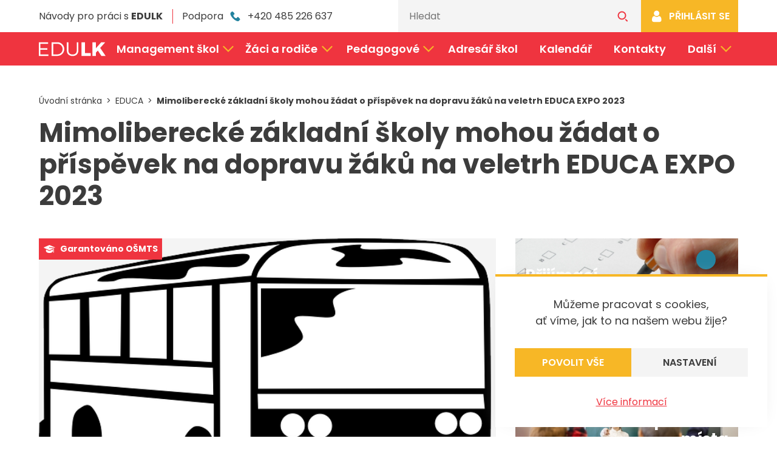

--- FILE ---
content_type: text/html; charset=utf-8
request_url: https://edulk.cz/educa/mimoliberecke-zakladni-skoly-mohou-zadat-o-prispevek-na-dopravu-zaku-na-veletrh-educa-expo-2023-n477281.htm
body_size: 12031
content:
<!DOCTYPE html> <html lang="cs"> <head> <meta charset="utf-8" /> <meta name="viewport" content="width=device-width, minimum-scale=1.0, maximum-scale=5.0"/> <meta http-equiv="X-UA-Compatible" content="ie=edge"> <title>
        Mimoliberecké základní školy mohou žádat o příspěvek na dopravu žáků na veletrh EDUCA EXPO 2023 | EDUCA | EDU LK
	</title> <meta name="description" content="Mimoliberecké základní školy mohou žádat o příspěvek na dopravu žáků na veletrh EDUCA EXPO 2023 EDUCA " /> <meta name="keywords" content="Mimoliberecké základní školy mohou žádat o příspěvek na dopravu žáků na veletrh EDUCA EXPO 2023 EDUCA EDU LK " /> <link rel="preconnect" href="https://fonts.googleapis.com/"> <link rel="preconnect" href="https://fonts.gstatic.com/" crossorigin> <script type="text/javascript">window.global_translates_l10n = [];</script> <link href="https://fonts.googleapis.com/css2?family=Poppins:ital,wght@0,400;0,600;0,700;1,400;1,600;1,700&display=fallback" media="screen" rel="stylesheet"> <link rel="stylesheet" media="screen" type="text/css" href="https://edulk.cz/_templates/project_frontend/css/style.css?v=1770027921" /> <link rel="stylesheet" media="print" type="text/css" href="https://edulk.cz/_templates/project_frontend/css/print.css?v=1770027921" /> <meta name="author" content="UVM interactive, http://www.uvm.cz" /> <meta name="robots" content="index,follow" /> <meta name="apple-mobile-web-app-capable" content="yes" /> <meta property="og:image" content="https://edulk.cz/getFile/case:show/id:477280" /> <meta property="og:image:width" content="640" /> <meta property="og:image:height" content="395" /> <meta property="og:image:type" content="image/png" /> <meta property="og:title" content="Mimoliberecké základní školy mohou žádat o příspěvek na dopravu žáků na veletrh EDUCA EXPO 2023" /> <meta property="og:type" content="article" /> <meta property="og:description" content="" /> <meta property="og:site_name" content="EDU LK" /> <meta property="og:url" content="https://edulk.cz/educa/mimoliberecke-zakladni-skoly-mohou-zadat-o-prispevek-na-dopravu-zaku-na-veletrh-educa-expo-2023-n477281.htm" /> <meta property="article:published_time" content="2023-08-21T12:11:00+02:00" /> <meta name="twitter:card" content="summary" /> <meta name="twitter:title" content="Mimoliberecké základní školy mohou žádat o příspěvek na dopravu žáků na veletrh EDUCA EXPO 2023" /> <meta name="twitter:image" content="https://edulk.cz/getFile/case:show/id:477280" /> <link rel="apple-touch-icon" sizes="180x180" href="/_templates/project_frontend/images/favicon/apple-touch-icon.png"> <link rel="icon" type="image/png" sizes="32x32" href="/_templates/project_frontend/images/favicon/favicon-32x32.png"> <link rel="icon" type="image/png" sizes="16x16" href="/_templates/project_frontend/images/favicon/favicon-16x16.png"> <link rel="manifest" href="/_templates/project_frontend/images/favicon/site.webmanifest"> <link rel="mask-icon" href="/_templates/project_frontend/images/favicon/safari-pinned-tab.svg" color="#ef343f"> <meta name="msapplication-TileColor" content="#ef343f"> <meta name="theme-color" content="#ef343f"> <script>
		window.dataLayer = window.dataLayer || [];

		function gtag(){
			window.dataLayer.push(arguments);
		}

        			
			gtag('consent', 'default', {
				'ad_storage': 'denied',
				'analytics_storage': 'denied',
				'personalization_storage': 'denied'
			});
        	</script> <script>
		(function(w, d, s, l, i) {
			w[l] = w[l] || [];

			w[l].push({
				'gtm.start': new Date().getTime(),
				event: 'gtm.js'
			});

			var f = d.getElementsByTagName(s)[0],
				j = d.createElement(s),
				dl = l != 'dataLayer' ? '&l=' + l : '';

			j.async = true;

			j.src = 'https://www.googletagmanager.com/gtm.js?id=' + i + dl;
			f.parentNode.insertBefore(j, f);
		})(window, document, 'script', 'dataLayer', 'GTM-MNMM8HXS');
	</script> </head> <body> <noscript><iframe src="https://www.googletagmanager.com/ns.html?id=GTM-MNMM8HXS" height="0" width="0" style="display:none;visibility:hidden"></iframe></noscript> <div id="wrapper" class="p-wrap p-normal p-detail"> <section class="info-alert-wrap info-alert-browser" id="browser" aria-hidden="true"> <div class="container"> <div class="info-alert"> <p>
				Zdá se, že používáte prohlížeč, jenž nepodporuje aktuální technologie pro zobrazování obsahu na webu. Doporučujeme Vám prohlížeč aktualizovat nebo si stáhnout takový, jenž dnešní standardy splňuje.
			</p> <div class="info-alert-action"> <a href="http://outdatedbrowser.com/cs" target="_blank" rel="noreferrer" class="btn btn-red">
					Aktualizovat
				</a> </div> </div> </div> </section> <section class="cookies cookies-popup" id="cookiesConsent"> <header class="cookies_header"> <p>
				Můžeme pracovat s cookies,
				<br>ať víme, jak to na našem webu žije?
			</p> </header> <form action="/_n" id="cookiesConsentForm" class="cookies_form" method="POST"> <div class="btn-group cookies_actions"> <input type="submit" class="btn btn-yellow" name="allow_all" data-type="allow_all" value="Povolit vše"> <a href="/cookies" class="btn btn-default">Nastavení</a> </div> </form> <a href="/informace-o-souborech-cookie">Více informací</a> </section> <a href="#header" class="sr-only sr-only-focusable">
			Přeskočit k hlavnímu obsahu
		</a> <nav class="nav-wrap"> <div class="nav-top-wrap"> <div class="container"> <div class="nav-top"> <ul aria-label="Rychlé možnosti"> <li> <a href="/navody-pro-praci-s-edulk">
							Návody pro práci s <b>EDULK</b> </a> </li> <li>
						Podpora
						<a href="tel:+420485226637" class="link link-action" title="Zavolat"> <svg xmlns="http://www.w3.org/2000/svg" width="48" height="48" viewBox="0 0 48 48"> <path d="M31.635,23.485l-4.466-4.466a2.97,2.97,0,0,0-4.944,1.116,3.039,3.039,0,0,1-3.509,1.914c-3.19-.8-7.5-4.944-8.293-8.293a2.891,2.891,0,0,1,1.914-3.509A2.97,2.97,0,0,0,13.453,5.3L8.987.837a3.185,3.185,0,0,0-4.306,0l-3.03,3.03c-3.03,3.19.319,11.643,7.815,19.139s15.949,11,19.139,7.815l3.03-3.03A3.185,3.185,0,0,0,31.635,23.485Z" transform="translate(6.461 8)"/> </svg>



							+420 485 226 637
						</a> </li> </ul> <form class="nav-top-search" action="https://edulk.cz/vyhledavani" method="get" id="quickSearch"> <input type="hidden" name="sent" value="1"/> <input type="text" placeholder="Hledat" name="searchTerm" aria-label="Vyhledávání" data-structuregroups="19,255"> <button type="submit" title="Vyhledat"> <svg xmlns="http://www.w3.org/2000/svg" width="48" height="48" viewBox="0 0 48 48"> <path d="M14.037,0A14.038,14.038,0,1,0,28.076,14.037v0A14.038,14.038,0,0,0,14.037,0M32.59,33.4a2.026,2.026,0,0,1-2.861.025l-5.611-5.514a16.4,16.4,0,0,0,2.858-2.863l5.588,5.492a2.025,2.025,0,0,1,.026,2.86M14.037,3.909A10.13,10.13,0,1,1,3.908,14.04v-.007A10.13,10.13,0,0,1,14.038,3.9Z" transform="translate(7 7)" /> </svg> </button> </form> <a href="/prihlaseni" class="btn btn-yellow"> <svg xmlns="http://www.w3.org/2000/svg" viewBox="0 0 48 48"> <g transform="translate(-398 -4712)"> <path d="M412.602 4754.418a6.647 6.647 0 0 1-4.756-1.734 6.217 6.217 0 0 1-1.844-4.7c0-.75.025-1.492.074-2.21a22.32 22.32 0 0 1 .3-2.363 18.919 18.919 0 0 1 .58-2.378 11.747 11.747 0 0 1 .979-2.218 8.355 8.355 0 0 1 1.473-1.921 6.528 6.528 0 0 1 2.117-1.329 7.289 7.289 0 0 1 2.7-.489 2.743 2.743 0 0 1 1.464.62c.445.291.96.622 1.528.985a8.774 8.774 0 0 0 1.973.869 7.811 7.811 0 0 0 2.414.391 7.812 7.812 0 0 0 2.414-.391 8.752 8.752 0 0 0 1.975-.869c.574-.367 1.087-.7 1.526-.985a2.759 2.759 0 0 1 1.464-.62 7.309 7.309 0 0 1 2.7.489 6.549 6.549 0 0 1 2.116 1.329 8.375 8.375 0 0 1 1.473 1.921 11.605 11.605 0 0 1 .977 2.218 18.44 18.44 0 0 1 .582 2.378 22.385 22.385 0 0 1 .3 2.363c.048.711.074 1.456.074 2.21a6.217 6.217 0 0 1-1.844 4.7 6.642 6.642 0 0 1-4.754 1.734Zm2.4-22.034a8.721 8.721 0 0 1-2.64-6.371 8.722 8.722 0 0 1 2.64-6.373 8.723 8.723 0 0 1 6.373-2.64 8.721 8.721 0 0 1 6.371 2.64 8.719 8.719 0 0 1 2.642 6.373 8.721 8.721 0 0 1-2.64 6.371 8.732 8.732 0 0 1-6.373 2.642 8.731 8.731 0 0 1-6.373-2.642Z"/> </g> </svg> <span>Přihlásit se</span> </a> </div> </div> </div> <div class="nav-main-wrap"> <div class="container"> <div class="nav-main"> <div class="nav-main-logo"> <a href="https://edulk.cz/" title="Úvod"> <svg xmlns="http://www.w3.org/2000/svg" viewBox="0 0 110 22.77"> <path d="M15.363 2.49V0H0v22.64h15.784v-2.458H2.587V12.42h11.421V9.93H2.587V2.49ZM21.055 0v22.64h9.053c6.663 0 11.741-4.884 11.741-11.32A11.267 11.267 0 0 0 30.208 0Zm2.587 2.49h6.5a8.826 8.826 0 0 1 9.089 8.862 8.757 8.757 0 0 1-8.991 8.83h-6.6ZM65.075 0h-2.587v13.325c0 4.4-2.587 6.954-6.889 6.954s-6.954-2.555-6.954-6.954V0h-2.588v13.325c0 5.887 3.59 9.444 9.541 9.444 5.919 0 9.477-3.558 9.477-9.444Zm10.933 17.821V0H70.25v22.64h15.363v-4.819Zm27.1 4.819h6.889l-8.956-13.26L109.45 0h-6.663l-8.668 9.8V0h-5.757v22.64h5.757v-5.563l3.008-3.331Z"/> </svg> </a> </div> <button class="nav-main-menu-toggle" id="mainMenuToggle" title="Otevřít hlavní navigaci" aria-expanded="false"> <span></span> <span></span> <span></span> </button> <div class="nav-main-menu" id="mainMenu"> <ul aria-label="Hlavní navigace"> <li class="has-children" data-target="subtree_3387"> <a href="/management-skol" >
	                        Management škol
							

<svg xmlns="http://www.w3.org/2000/svg" width="48" height="48" viewBox="0 0 48 48"> <path d="M3.679.632A2.142,2.142,0,0,0,2.155,0h0A2.154,2.154,0,0,0,0,2.154,2.131,2.131,0,0,0,.631,3.678L15.065,18.111.653,32.523a2.168,2.168,0,0,0-.632,1.524A2.153,2.153,0,0,0,2.175,36.2H2.18A2.16,2.16,0,0,0,3.7,35.57L21.087,18.181l.071-.07Z" transform="translate(14 6)" /> </svg> </a> <ul class="subtree" data-id="subtree_3387" aria-label="Podstránky sekce Management škol"> <li> <a href="/management-skol/ekonomika">
										Ekonomika
									</a> </li> <li> <a href="/management-skol/metodika">
										Metodika
									</a> </li> <li> <a href="/management-skol/strategicke-a-koncepcni-dokumenty">
										Strategické a koncepční dokumenty
									</a> </li> <li> <a href="/management-skol/projekty-lk">
										Projekty LK
									</a> </li> <li> <a href="/management-skol/dotace">
										Dotace
									</a> </li> <li> <a href="/management-skol/volna-mista">
										Volná místa
									</a> </li> <li> <a href="/forum">
										Forum
									</a> </li> <li> <a href="/management-skol/formulare">
										Formuláře
									</a> </li> <li> <a href="/management-skol/adresar-skol">
										Adresář škol
									</a> </li> <li> <a href="/management-skol/konkurzni-rizeni">
										Konkurzy na ředitele/ředitelky škol a školských zařízení
									</a> </li> </ul> </li> <li class="has-children" data-target="subtree_3388"> <a href="/zaci-a-rodice" >
	                        Žáci a rodiče
							

<svg xmlns="http://www.w3.org/2000/svg" width="48" height="48" viewBox="0 0 48 48"> <path d="M3.679.632A2.142,2.142,0,0,0,2.155,0h0A2.154,2.154,0,0,0,0,2.154,2.131,2.131,0,0,0,.631,3.678L15.065,18.111.653,32.523a2.168,2.168,0,0,0-.632,1.524A2.153,2.153,0,0,0,2.175,36.2H2.18A2.16,2.16,0,0,0,3.7,35.57L21.087,18.181l.071-.07Z" transform="translate(14 6)" /> </svg> </a> <ul class="subtree" data-id="subtree_3388" aria-label="Podstránky sekce Žáci a rodiče"> <li> <a href="/zaci-a-rodice/maturita">
										Maturita
									</a> </li> <li> <a href="/zaci-a-rodice/sport-a-souteze">
										Sport a soutěže
									</a> </li> <li> <a href="/zaci-a-rodice/dotace">
										Dotace
									</a> </li> <li> <a href="/zaci-a-rodice/adresar-skol">
										Adresář škol
									</a> </li> <li> <a href="/zaci-a-rodice/nostrifikace">
										Nostrifikace
									</a> </li> <li> <a href="/zaci-a-rodice/podpora-vzdelavani-zaku-stipendia">
										Podpora vzdělávání žáků - stipendia
									</a> </li> <li> <a href="/zaci-a-rodice/prijimaci-rizeni">
										Přijímací řízení
									</a> </li> </ul> </li> <li class="has-children" data-target="subtree_3389"> <a href="/pedagogove" >
	                        Pedagogové
							

<svg xmlns="http://www.w3.org/2000/svg" width="48" height="48" viewBox="0 0 48 48"> <path d="M3.679.632A2.142,2.142,0,0,0,2.155,0h0A2.154,2.154,0,0,0,0,2.154,2.131,2.131,0,0,0,.631,3.678L15.065,18.111.653,32.523a2.168,2.168,0,0,0-.632,1.524A2.153,2.153,0,0,0,2.175,36.2H2.18A2.16,2.16,0,0,0,3.7,35.57L21.087,18.181l.071-.07Z" transform="translate(14 6)" /> </svg> </a> <ul class="subtree" data-id="subtree_3389" aria-label="Podstránky sekce Pedagogové"> <li> <a href="/pedagogove/sport-a-souteze">
										Sport a soutěže
									</a> </li> <li> <a href="/pedagogove/metodika">
										Metodika
									</a> </li> <li> <a href="/pedagogove/strategicke-a-koncepcni-dokumenty">
										Strategické a koncepční dokumenty
									</a> </li> <li> <a href="/pedagogove/projekty-lk">
										Projekty LK
									</a> </li> <li> <a href="/pedagogove/dotace">
										Dotace
									</a> </li> <li> <a href="/pedagogove/volna-mista">
										Volná místa
									</a> </li> <li> <a href="/pedagogove/adresar-skol">
										Adresář škol
									</a> </li> <li> <a href="/pedagogove/poptavka-zamestnani">
										Poptávka zaměstnání
									</a> </li> <li> <a href="/pedagogove/exkurze-za-remeslem">
										Exkurze za řemeslem
									</a> </li> <li> <a href="/pedagogove/den-ucitelu">
										Den učitelů
									</a> </li> <li> <a href="/pedagogove/krok-k-budoucnosti">
										Krok k budoucnosti
									</a> </li> </ul> </li> <li> <a href="/adresar-skol" >
	                        Adresář škol
						</a> </li> <li> <a href="/kalendar" >
	                        Kalendář
						</a> </li> <li> <a href="/kontakty" >
	                        Kontakty
						</a> </li> <li class="has-children" data-target="subtree_more"> <span tabindex="0">
					Další
					

<svg xmlns="http://www.w3.org/2000/svg" width="48" height="48" viewBox="0 0 48 48"> <path d="M3.679.632A2.142,2.142,0,0,0,2.155,0h0A2.154,2.154,0,0,0,0,2.154,2.131,2.131,0,0,0,.631,3.678L15.065,18.111.653,32.523a2.168,2.168,0,0,0-.632,1.524A2.153,2.153,0,0,0,2.175,36.2H2.18A2.16,2.16,0,0,0,3.7,35.57L21.087,18.181l.071-.07Z" transform="translate(14 6)" /> </svg> </span> <ul class="subtree" data-id="subtree_more" aria-label="Další podstránky"> <li> <a href="/externi-prispevky">
                                Externí příspěvky
							</a> </li> </ul> </li> </ul> </div> </div> </div> </div> </nav> <section class="breadcrumb-wrap"> <div class="container"> <div class="breadcrumb" id="breadcrumb"> <ol vocab="https://schema.org/" typeof="BreadcrumbList" aria-label="Drobečková navigace"> <li property="itemListElement" typeof="ListItem"> <a href="https://edulk.cz/" property="item" typeof="WebPage"> <span property="name">
                            Úvodní stránka
                        </span> </a> <meta property="position" content="1"> </li> <li property="itemListElement" typeof="ListItem"> <a href="https://edulk.cz/educa" property="item" typeof="WebPage"> <span property="name">
                            EDUCA
                        </span> </a> <meta property="position" content="2"> </li> <li class="active">Mimoliberecké základní školy mohou žádat o příspěvek na dopravu žáků na veletrh EDUCA EXPO 2023</li> </ol> </div> </div> </section> <header id="header" class="header-wrap"> <div class="container"> <div class="header"> <h1>
											Mimoliberecké základní školy mohou žádat o příspěvek na dopravu žáků na veletrh EDUCA EXPO 2023
									</h1> </div> </div> </header> <div id="content" class="content-wrap"> <div class="container"> <div class="content"> <main class="main-wrap"> <div class="main"> <div id="AREA_default"> <div id="x_dataItem_15623" class="pageDataItem x_sortable sort-insite-notadmin" data-datatypeid="1" data-dataitem="15623" data-structureid="3129" data-structuregroupid="19" data-timestamp="2012-08-31 10:14:35" data-itemId="15623" data-structuretimestamp="2021-10-01 09:11:56" data-areaid="AREA_default" data-debug="true" > <div id="x_content_15623" class="x_content inlineInsertElement " data-inlineinsert="content_inline_15623" > <section id="news_detail" class="news-detail-wrap module-detail" > <div class="news-detail"> <div class="news-detail-content"> <div class="news-detail-preview"> <div class="tag tag-red"> <svg xmlns="http://www.w3.org/2000/svg" width="48" height="48" viewBox="0 0 48 48"> <path d="M41.659,9.318a1.3,1.3,0,0,0-.7-.732v0L21.389.109a1.3,1.3,0,0,0-1.037,0L.783,8.583a1.306,1.306,0,0,0,0,2.394L20.352,19.45a1.3,1.3,0,0,0,1.037,0l13.832-5.993v13.9a1.329,1.329,0,0,0,1.242,1.341,1.306,1.306,0,0,0,1.366-1.24c0-.022,0-.043,0-.065v-14.4a.406.406,0,0,0-.355-.4L20.7,10.421a1.3,1.3,0,0,1,.242-2.6c.058,0,18.651,2.4,18.637,2.4a.986.986,0,0,1,.77.569.413.413,0,0,0,.544.212l.006,0a1.309,1.309,0,0,0,.756-1.689" transform="translate(3 9)" /> <path d="M31.876,13.5a.4.4,0,0,0-.169.034l-10.92,4.732a3.91,3.91,0,0,1-3.11.005L6.756,13.537a.408.408,0,0,0-.536.21.391.391,0,0,0-.034.169V18.6c0,4.389,5.731,7.828,13.047,7.828S32.277,22.987,32.277,18.6v-4.68a.407.407,0,0,0-.4-.414" transform="translate(4.638 12.576)" /> </svg>



								Garantováno OŠMTS
							</div> <a class="fancybox lazyload-wrapper" data-fancybox="images" href="/getFile/id:477280/type:large/bus-gdeaf360e8_640.png" title="bus-gdeaf360e8 640" > <img class="img-responsive lazyload-img" src="/getFile/id:477280/type:small/bus-gdeaf360e8_640.png" data-lazyload="/getFile/id:477280/type:large/bus-gdeaf360e8_640.png" alt="bus-gdeaf360e8 640" loading="lazy" width=608
     height=438
/> </a> </div> <div class="news-detail-text"> <p style="text-align: justify;">Liberecký kraj v letošním roce opět podpoří dopravu&nbsp;žáků posledních a předposledních ročníků mimolibereckých základních škol na veletrh EDUCA EXPO 2023. Veletrh se koná ve dnech&nbsp;12. &ndash; 14. 10. 2022 v Home Credit Areně Liberec.&nbsp;</p> <p style="text-align: justify;">V letošním roce je na podporu dopravy mimolibereckých škol alokováno v rozpočtu Libereckého kraje 300 tisíc korun českých.&nbsp;Dotace může činit až 100 % skutečně vynaložených nákladů na dopravu, minimální výše dotace je 1.000 Kč a maximální pak 15.000 Kč pro jednoho žadatele. Dotace budou navrhovány k poskytnutí, v pořadí dle doručení do vyčerpání alokovaných peněžních prostředků</p> <p style="text-align: justify;">Veškeré informace, jak podat žádost najdete <a href="https://dotace.kraj-lbc.cz/skolstvi-a-mladez/podpora-dopravy-zaku-na-veletrh-educa-expo-2022-d454274.htm">ZDE</a>.</p> <p style="text-align: justify;">Formulář žádosti prosím odešlete dle pokynů uvedených v odkazu výše.&nbsp;</p> <p style="text-align: justify;"><strong>Žádat o příspěvek na dopravu je možné od 31. srpna do 15. září</strong>&nbsp;do 14 hodin - tzn. fyzické odevzdání žádosti (osobně na podatelně KÚ nebo datovou schránkou)</p> </div> </div> <div class="news-detail-info"> <div class="news-detail-date">
                    21. srpna 2023
                </div> <div class="news-detail-author"> <b>Autor:</b>  Květa Šírová 
                </div> <ul class="news-detail-actions" aria-label="Možnosti"> <li> <a href="/educa/case:detailPdf/itemId:477281/cgId:15623" target="_blank" class="link link-action"> <svg xmlns="http://www.w3.org/2000/svg" width="48" height="48" viewBox="0 0 48 48"> <path d="M18,0A18,18,0,1,0,36,18,18,18,0,0,0,18,0Zm5.9,29.595H12.1a1.5,1.5,0,0,1,0-3H23.9a1.5,1.5,0,0,1,0,3Zm1.061-11.283-5.909,5.913a1.5,1.5,0,0,1-2.121,0l-5.9-5.9A1.5,1.5,0,0,1,13.156,16.2L16.5,19.544V6.274a1.5,1.5,0,0,1,3,0V19.535l3.344-3.344a1.5,1.5,0,1,1,2.121,2.121Z" transform="translate(6 6)"/> </svg>

						Stáhnout
					</a> </li> <li> <a href="/educa/case:detailPdf/itemId:477281/cgId:15623" target="_blank" class="link link-action"> <svg xmlns="http://www.w3.org/2000/svg" width="48" height="48" viewBox="0 0 48 48"> <path d="M174.7,399.834h-8.721a1.006,1.006,0,1,0,0,2.013H174.7a1.006,1.006,0,0,0,0-2.013Z" transform="translate(-146.053 -364.383)"/> <path d="M174.7,346.006h-8.721a1.006,1.006,0,1,0,0,2.013H174.7a1.006,1.006,0,0,0,0-2.013Z" transform="translate(-146.053 -315.259)"/> <path d="M33.736,26.342h-3.88V19.284a1.219,1.219,0,0,0-1.219-1.219H7.944a1.219,1.219,0,0,0-1.219,1.219v7.057H2.845A2.848,2.848,0,0,0,0,29.187V41.455A2.848,2.848,0,0,0,2.845,44.3h3.88v6.546a1.219,1.219,0,0,0,1.219,1.219H28.637a1.219,1.219,0,0,0,1.219-1.219V44.3h3.88a2.848,2.848,0,0,0,2.845-2.845V29.187A2.849,2.849,0,0,0,33.736,26.342ZM9.164,20.5H27.418v5.838H9.164ZM27.417,49.626H9.164V39.65H27.417C27.417,39.952,27.417,49.4,27.417,49.626ZM28.637,33.5h-3.1a1.219,1.219,0,0,1,0-2.439h3.1a1.219,1.219,0,0,1,0,2.439Z" transform="translate(6 -11.065)"/> </svg>

						Tisk
					</a> </li> <li> <a href="#" class="link link-action"> <svg xmlns="http://www.w3.org/2000/svg" width="48" height="48" viewBox="0 0 48 48"> <path d="M3.423,8.623Q4.1,9.1,7.5,11.453t5.21,3.623q.2.138.845.605t1.073.755q.429.289,1.035.645a6,6,0,0,0,1.143.535,3.141,3.141,0,0,0,.994.178h.04a3.174,3.174,0,0,0,.994-.178,6,6,0,0,0,1.143-.535q.607-.359,1.034-.645t1.073-.755q.646-.467.845-.605,1.829-1.27,9.305-6.453A9.449,9.449,0,0,0,34.656,6.18a5.237,5.237,0,0,0,.974-3A3.042,3.042,0,0,0,34.685.938,3.074,3.074,0,0,0,32.449,0H3.183A2.844,2.844,0,0,0,.827,1.037,4,4,0,0,0,0,3.619,4.636,4.636,0,0,0,1.1,6.33,9.867,9.867,0,0,0,3.423,8.623" transform="translate(6 10)" /> <path d="M33.646,9.463q-6.521,4.416-9.9,6.865-1.134.835-1.84,1.3a11.338,11.338,0,0,1-1.879.955,5.7,5.7,0,0,1-2.187.488H17.8a5.7,5.7,0,0,1-2.187-.488,11.338,11.338,0,0,1-1.879-.955q-.7-.467-1.84-1.3Q9.209,14.36,2.008,9.463A10.524,10.524,0,0,1,0,7.732v15.8a3.067,3.067,0,0,0,.933,2.249,3.062,3.062,0,0,0,2.247.933H32.453a3.191,3.191,0,0,0,3.181-3.183V7.732a10.987,10.987,0,0,1-1.989,1.731" transform="translate(6.002 11.287)" /> </svg>



						Poslat e-mailem
					</a> </li> <li> <a href="#" class="link link-action"> <svg xmlns="http://www.w3.org/2000/svg" width="48" height="48" viewBox="0 0 48 48"> <path d="M36,18A18,18,0,1,0,18,36c.105,0,.211,0,.316-.007V21.987H14.449V17.48h3.867V14.161c0-3.846,2.348-5.941,5.78-5.941a31.414,31.414,0,0,1,3.466.176v4.022H25.2c-1.863,0-2.229.886-2.229,2.187v2.869h4.465l-.584,4.507H22.971V35.3A18.005,18.005,0,0,0,36,18Z" transform="translate(6 6)"/> </svg>

						Sdílet na Facebook
					</a> </li> <li> <a href="#" class="link link-action"> <svg xmlns="http://www.w3.org/2000/svg" width="48" height="48" viewBox="0 0 48 48"> <path d="M18,0A18,18,0,1,0,36,18,18,18,0,0,0,18,0Zm8.219,14.034q.012.266.012.534A11.675,11.675,0,0,1,14.475,26.324h0a11.7,11.7,0,0,1-6.333-1.856,8.4,8.4,0,0,0,.985.057,8.29,8.29,0,0,0,5.131-1.769,4.136,4.136,0,0,1-3.86-2.87,4.118,4.118,0,0,0,1.866-.071,4.133,4.133,0,0,1-3.315-4.05c0-.019,0-.035,0-.053a4.1,4.1,0,0,0,1.871.517,4.135,4.135,0,0,1-1.279-5.516,11.73,11.73,0,0,0,8.516,4.317,4.134,4.134,0,0,1,7.04-3.768,8.287,8.287,0,0,0,2.624-1,4.148,4.148,0,0,1-1.817,2.285,8.24,8.24,0,0,0,2.372-.651A8.4,8.4,0,0,1,26.219,14.034Zm0,0" transform="translate(6 6)"/> </svg>

						Sdílet na Twitter
					</a> </li> </ul> <div class="news-detail-tags"> <div class="news-detail-tags-label" id="categoriesLabel">Štítky:</div> <ul aria-labelledby="categoriesLabel"> <li><a href="https://edulk.cz/educa/section:45">Management - Dotace</a></li> <li><a href="https://edulk.cz/educa/section:27">Management - Metodika</a></li> <li><a href="https://edulk.cz/educa/section:19">Pedagogové - Dotace</a></li> <li><a href="https://edulk.cz/educa/section:40">Pedagogové - Metodika</a></li> <li><a href="https://edulk.cz/educa/section:33">Žáci a rodiče - Dotace</a></li> </ul> </div> </div> <a class="link link-more link-revert" href="/educa">
		    Zpět na výpis
            

<svg xmlns="http://www.w3.org/2000/svg" width="48" height="48" viewBox="0 0 48 48"> <path d="M3.679.632A2.142,2.142,0,0,0,2.155,0h0A2.154,2.154,0,0,0,0,2.154,2.131,2.131,0,0,0,.631,3.678L15.065,18.111.653,32.523a2.168,2.168,0,0,0-.632,1.524A2.153,2.153,0,0,0,2.175,36.2H2.18A2.16,2.16,0,0,0,3.7,35.57L21.087,18.181l.071-.07Z" transform="translate(14 6)" /> </svg> </a> <div class="news-list-wrap"> <h2>Další příspěvky</h2> <div class="news-list"> <article class="news-list-item"> <div class="item-img"> <a href="https://edulk.cz/management-skol/ekonomika/rozpis-dotace-financnich-prostredku-na-prime-niv-na-leden-2026-krajske-skoly-n490433.htm" class="lazyload-wrapper" aria-hidden="true" tabindex="-1" > <img class="img-responsive lazyload-img" src="/getFile/id:490432/type:icon/edulk_rozpočet.png" data-lazyload="/getFile/id:490432/type:thumbnail/edulk_rozpočet.png" alt="edulk rozpočet" loading="lazy" width=206
     height=150
/> </a> <div class="tag tag-red"> <svg xmlns="http://www.w3.org/2000/svg" width="48" height="48" viewBox="0 0 48 48"> <path d="M41.659,9.318a1.3,1.3,0,0,0-.7-.732v0L21.389.109a1.3,1.3,0,0,0-1.037,0L.783,8.583a1.306,1.306,0,0,0,0,2.394L20.352,19.45a1.3,1.3,0,0,0,1.037,0l13.832-5.993v13.9a1.329,1.329,0,0,0,1.242,1.341,1.306,1.306,0,0,0,1.366-1.24c0-.022,0-.043,0-.065v-14.4a.406.406,0,0,0-.355-.4L20.7,10.421a1.3,1.3,0,0,1,.242-2.6c.058,0,18.651,2.4,18.637,2.4a.986.986,0,0,1,.77.569.413.413,0,0,0,.544.212l.006,0a1.309,1.309,0,0,0,.756-1.689" transform="translate(3 9)" /> <path d="M31.876,13.5a.4.4,0,0,0-.169.034l-10.92,4.732a3.91,3.91,0,0,1-3.11.005L6.756,13.537a.408.408,0,0,0-.536.21.391.391,0,0,0-.034.169V18.6c0,4.389,5.731,7.828,13.047,7.828S32.277,22.987,32.277,18.6v-4.68a.407.407,0,0,0-.4-.414" transform="translate(4.638 12.576)" /> </svg>



					Garantováno OŠMTS
				</div> </div> <div class="item-content"> <div class="item-date">
                29. ledna 2026
			</div> <h3 class="h4"> <a href="https://edulk.cz/management-skol/ekonomika/rozpis-dotace-financnich-prostredku-na-prime-niv-na-leden-2026-krajske-skoly-n490433.htm">
                    Rozpis dotace finančních prostředků na přímé NIV na leden 2026 &ndash; krajské školy
				</a> </h3> <ul aria-label="Štítky"> <li><a href="https://edulk.cz/_n/section:45">Management - Dotace</a></li> <li><a href="https://edulk.cz/_n/section:26">Management - Ekonomika</a></li> </ul> </div> </article> <article class="news-list-item"> <div class="item-img"> <a href="https://edulk.cz/management-skol/ekonomika/rozpis-dotace-financnich-prostredku-na-prime-niv-na-leden-2026-obecni-skoly-n490421.htm" class="lazyload-wrapper" aria-hidden="true" tabindex="-1" > <img class="img-responsive lazyload-img" src="/getFile/id:490420/type:icon/A_Obrázek1.png" data-lazyload="/getFile/id:490420/type:thumbnail/A_Obrázek1.png" alt="A Obrázek1" loading="lazy" width=206
     height=150
/> </a> <div class="tag tag-red"> <svg xmlns="http://www.w3.org/2000/svg" width="48" height="48" viewBox="0 0 48 48"> <path d="M41.659,9.318a1.3,1.3,0,0,0-.7-.732v0L21.389.109a1.3,1.3,0,0,0-1.037,0L.783,8.583a1.306,1.306,0,0,0,0,2.394L20.352,19.45a1.3,1.3,0,0,0,1.037,0l13.832-5.993v13.9a1.329,1.329,0,0,0,1.242,1.341,1.306,1.306,0,0,0,1.366-1.24c0-.022,0-.043,0-.065v-14.4a.406.406,0,0,0-.355-.4L20.7,10.421a1.3,1.3,0,0,1,.242-2.6c.058,0,18.651,2.4,18.637,2.4a.986.986,0,0,1,.77.569.413.413,0,0,0,.544.212l.006,0a1.309,1.309,0,0,0,.756-1.689" transform="translate(3 9)" /> <path d="M31.876,13.5a.4.4,0,0,0-.169.034l-10.92,4.732a3.91,3.91,0,0,1-3.11.005L6.756,13.537a.408.408,0,0,0-.536.21.391.391,0,0,0-.034.169V18.6c0,4.389,5.731,7.828,13.047,7.828S32.277,22.987,32.277,18.6v-4.68a.407.407,0,0,0-.4-.414" transform="translate(4.638 12.576)" /> </svg>



					Garantováno OŠMTS
				</div> </div> <div class="item-content"> <div class="item-date">
                28. ledna 2026
			</div> <h3 class="h4"> <a href="https://edulk.cz/management-skol/ekonomika/rozpis-dotace-financnich-prostredku-na-prime-niv-na-leden-2026-obecni-skoly-n490421.htm">
                    Rozpis dotace finančních prostředků na přímé NIV na leden 2026 &ndash; obecní školy
				</a> </h3> <ul aria-label="Štítky"> <li><a href="https://edulk.cz/_n/section:45">Management - Dotace</a></li> <li><a href="https://edulk.cz/_n/section:26">Management - Ekonomika</a></li> </ul> </div> </article> <article class="news-list-item"> <div class="item-img"> <a href="https://edulk.cz/zaci-a-rodice/prijimaci-rizeni/prihlasky-na-stredni-skoly-klicove-jsou-priority-ne-rychlost-n490406.htm" class="lazyload-wrapper" aria-hidden="true" tabindex="-1" > <img class="img-responsive lazyload-img" src="/getFile/id:490405/type:icon/ai-generated-9340052_640.png" data-lazyload="/getFile/id:490405/type:thumbnail/ai-generated-9340052_640.png" alt="ai-generated-9340052 640" loading="lazy" width=206
     height=150
/> </a> </div> <div class="item-content"> <div class="item-date">
                26. ledna 2026
			</div> <h3 class="h4"> <a href="https://edulk.cz/zaci-a-rodice/prijimaci-rizeni/prihlasky-na-stredni-skoly-klicove-jsou-priority-ne-rychlost-n490406.htm">
                    Přihlášky na střední školy: Klíčové jsou priority, ne rychlost
				</a> </h3> <ul aria-label="Štítky"> <li><a href="https://edulk.cz/_n/section:27">Management - Metodika</a></li> <li><a href="https://edulk.cz/_n/section:40">Pedagogové - Metodika</a></li> <li><a href="https://edulk.cz/_n/section:34">Žáci a rodiče - Přijímací řízení</a></li> </ul> </div> </article> </div> <a href="/educa" class="link link-more">
				    Zobrazit všechny příspěvky
				    

<svg xmlns="http://www.w3.org/2000/svg" width="48" height="48" viewBox="0 0 48 48"> <path d="M3.679.632A2.142,2.142,0,0,0,2.155,0h0A2.154,2.154,0,0,0,0,2.154,2.131,2.131,0,0,0,.631,3.678L15.065,18.111.653,32.523a2.168,2.168,0,0,0-.632,1.524A2.153,2.153,0,0,0,2.175,36.2H2.18A2.16,2.16,0,0,0,3.7,35.57L21.087,18.181l.071-.07Z" transform="translate(14 6)" /> </svg> </a> </div> </div> </section> </div> </div> </div> </div> </main> <aside class="aside-wrap"> <div class="aside"> <div class="info-banners"> <div class="info-banner info-banner-teal info-banner-left" role="banner"> <div class="info-banner-img"> <img src="/_templates/project_frontend/images/banner-tests.jpg" width="480" height="320" alt="Přijímací zkoušky" aria-hidden="true"> </div> <div class="info-banner-content"> <div class="content-inner"> <p>Přijímací zkoušky</p> <a href="/zaci-a-rodice/prijimaci-rizeni">Více zde</a> </div> </div> </div> <div class="info-banner info-banner-red info-banner-right" role="banner"> <div class="info-banner-img"> <img src="/_templates/project_frontend/images/banner-career.jpg" width="480" height="320" alt="Volná pracovní místa" aria-hidden="true"> </div> <div class="info-banner-content"> <div class="content-inner"> <p>Volná pracovní místa</p> <a href="/management-skol/volna-mista">Více zde</a> </div> </div> </div> <div class="info-banner info-banner-krok-2 info-banner-left" role="banner"> <div class="info-banner-img"> <img src="/_templates/project_frontend/images/banner-krok-3.png" width="445" height="192" alt="Krok k budoucnosti"> </div> <div class="info-banner-content"> <div class="content-inner"> <img src="/_templates/project_frontend/images/krok-k-budoucnosti-logo.svg" width="160" height="33" alt="Krok k budoucnosti"> <p class="content-sub">Pomáháme žákům 8.&nbsp;tříd objevovat svět středních škol.</p> <a href="/pedagogove/krok-k-budoucnosti">Více zde</a> </div> </div> </div> <div class="info-banner info-banner-educa-expo info-banner-left" role="banner"> <div class="info-banner-img"> <img src="/_templates/project_frontend/images/banner-educa3.png" width="445" height="192" alt="Educa Banner" aria-hidden="true"> </div> <div class="info-banner-content"> <div class="content-inner"> <p class="expo"> <small class="pink">Veletrh škol a firem</small>
					EDUCA EXPO
				</p> <a href="https://edulk.cz/educa">Více zde</a> </div> </div> </div> <div class="info-banner info-banner-den-ucitelu" role="banner"> <div class="info-banner-img"> <img src="/_templates/project_frontend/images/banner-den-ucitelu-v2.jpg" width="445" height="192" alt="Den učitelů" aria-hidden="true"> </div> <div class="info-banner-content"> <div class="content-inner"> <a href="/pedagogove/den-ucitelu">Více informací zde</a> </div> </div> </div> <div class="info-banner info-banner-ukraine" role="banner"> <div class="info-banner-img"> <img src="/_templates/project_frontend/images/banner-ua.jpg" width="448" height="179" alt="Informace Ukrajina" aria-hidden="true"> </div> <div class="info-banner-content"> <div class="content-inner"> <p class="content-sub">інформаційна україна</p> <p>
					Informace<br> <span>Ukrajina</span> </p> <a href="/ukrajina">Více / більше</a> </div> </div> </div> <section class="calendar-wrap calendar-box"> <div class="calendar"> <h2>Kalendář akcí</h2> <div class="calendar-list"> <article class="calendar-list-item item-first has-image"> <a href="/kalendar/case:event/id:467/cgId:460264" class="lazyload-wrapper" aria-hidden="true" tabindex="-1" > <img class="img-responsive lazyload-img" src="/getFile/id:489329/type:small/DSC04972.jpg" data-lazyload="/getFile/id:489329/type:medium/DSC04972.jpg" alt="DSC04972" loading="lazy" width=445
     height=250
/> </a> <div class="item-date"> <b>01</b>
                        ledna
					</div> <div class="item-info"> <h3> <a href="/kalendar/case:event/id:467/cgId:460264">
                                Edukační program pro školy: Galerie a&nbsp;já, seznamte se!
							</a> </h3> <ul class="item-time-place"> <li class="item-time">09:00 01. 01. 2019 - 09:00 31. 12. 2030</li> <li>Konference/vzdělávací akce</li> <li>Galerie Lázně Liberec</li> </ul> </div> </article> <article class="calendar-list-item"> <div class="item-date"> <b>01</b>
                        ledna
					</div> <div class="item-info"> <h3> <a href="/kalendar/case:event/id:468/cgId:460264">
                                Edukační program pro školy:&nbsp;Čteme obrazy
							</a> </h3> <ul class="item-time-place"> <li class="item-time">09:00 01. 01. 2019 - 09:00 31. 12. 2030</li> <li>Konference/vzdělávací akce</li> <li>Galerie Lázně Liberec</li> </ul> </div> </article> <article class="calendar-list-item"> <div class="item-date"> <b>01</b>
                        ledna
					</div> <div class="item-info"> <h3> <a href="/kalendar/case:event/id:469/cgId:460264">
                                Edukační program pro školy: Na klíč
							</a> </h3> <ul class="item-time-place"> <li class="item-time">09:00 01. 01. 2019 - 09:00 31. 12. 2030</li> <li>Konference/vzdělávací akce</li> <li>Galerie Lázně Liberec</li> </ul> </div> </article> </div> <div class="calendar-nav"> <a href="/kalendar" class="link link-more">
				Zobrazit všechny akce
				

<svg xmlns="http://www.w3.org/2000/svg" width="48" height="48" viewBox="0 0 48 48"> <path d="M3.679.632A2.142,2.142,0,0,0,2.155,0h0A2.154,2.154,0,0,0,0,2.154,2.131,2.131,0,0,0,.631,3.678L15.065,18.111.653,32.523a2.168,2.168,0,0,0-.632,1.524A2.153,2.153,0,0,0,2.175,36.2H2.18A2.16,2.16,0,0,0,3.7,35.57L21.087,18.181l.071-.07Z" transform="translate(14 6)" /> </svg> </a> </div> </div> </section> </div> </div> </aside> </div> </div> </div> <section class="bubbles-wrap"> <div class="container"> <div class="bubbles"> <ul aria-label="Mohlo by vás zajímat"> <li> <a href="/management-skol/adresar-skol" class="bubble bubble-yellow"> <span class="bubble-img"> <span class="bubble-img-inner"> <img src="/_templates/project_frontend/images/bubble-skola.jpg" alt="Náhled školy" width="320" height="320" loading="lazy" aria-hidden="true"> </span> <span class="bubble-circle bubble-circle-sm"></span> <span class="bubble-circle bubble-circle-bg"></span> </span> <span class="bubble-label">
							Adresář škol a&nbsp;školských zařízení
						</span> </a> </li> <li> <a href="/pedagogove/volna-mista" class="bubble bubble-teal"> <span class="bubble-img"> <span class="bubble-img-inner"> <img src="/_templates/project_frontend/images/bubble-kariera.jpg" alt="Náhled učitele" width="320" height="320" loading="lazy" aria-hidden="true"> </span> <span class="bubble-circle bubble-circle-sm"></span> <span class="bubble-circle bubble-circle-bg"></span> </span> <span class="bubble-label">
							Volná pracovní místa
						</span> </a> </li> <li> <a href="https://skolstvi.kraj-lbc.cz/page269" target="_blank" rel="noreferrer" class="bubble bubble-red"> <span class="bubble-img"> <span class="bubble-img-inner"> <img src="/_templates/project_frontend/images/bubble-pc.jpg" alt="Náhled počítače" width="320" height="320" loading="lazy" aria-hidden="true"> </span> <span class="bubble-circle bubble-circle-sm"></span> <span class="bubble-circle bubble-circle-bg"></span> </span> <span class="bubble-label">
							Kontakty na odbor školství
						</span> </a> </li> <li> <a href="/management-skol/projekty-lk" class="bubble bubble-yellow"> <span class="bubble-img"> <span class="bubble-img-inner"> <img src="/_templates/project_frontend/images/bubble-jested.jpg" alt="Náhled Ještědu" width="320" height="320" loading="lazy" aria-hidden="true"> </span> <span class="bubble-circle bubble-circle-sm"></span> <span class="bubble-circle bubble-circle-bg"></span> </span> <span class="bubble-label">
							Projekty Libereckého kraje
						</span> </a> </li> <li> <a href="/navody-pro-praci-s-edulk" class="bubble bubble-teal"> <span class="bubble-img"> <span class="bubble-img-inner"> <img src="/_templates/project_frontend/images/bubble-zaci.jpg" alt="Náhled žákyně" width="320" height="320" loading="lazy" aria-hidden="true"> </span> <span class="bubble-circle bubble-circle-sm"></span> <span class="bubble-circle bubble-circle-bg"></span> </span> <span class="bubble-label">
							Návody pro práci s&nbsp;EDULK
						</span> </a> </li> </ul> </div> </div> </section> <div class="newsletter-register-wrap"> <div class="container"> <div class="newsletter-register"> <div class="newsletter"> <p class="p-large"><b>Newsletteru EDULK</b></p> <p>
					Mějte přehled o aktuálním dění na EDULK.<br>
					Přihlašte se k odběru newsletteru.
				</p> <a href="/newsletter" class="btn btn-yellow">Přihlásit k odběru</a> </div> <div class="register"> <p class="p-large">
					Chcete na našem portálu propagovat vaši akci či přidávat příspěvky?<br> <b>Zaregistrujte se.</b> </p> <a href="/registrace" class="btn btn-yellow">Registrace</a> </div> </div> </div> </div> <div class="contact-logos-wrap"> <div class="container"> <div class="contact-logos"> <div class="contact"> <div class="contact-img"> <img src="/_templates/project_frontend/images/kveta-sirova.jpg" alt="Foto Bc. Květa Šírová" width="146" height="162" loading="lazy" aria-hidden="true"> </div> <div class="contact-info"> <div class="h3">Bc. Květa Šírová</div> <p>Administrátor portálu</p> <ul aria-label="Kontakty na Tomáše Kubicu"> <li> <a href="mailto:edulk@edulk.cz" class="link link-action" title="Napsat e-mail"> <svg xmlns="http://www.w3.org/2000/svg" width="48" height="48" viewBox="0 0 48 48"> <path d="M3.423,8.623Q4.1,9.1,7.5,11.453t5.21,3.623q.2.138.845.605t1.073.755q.429.289,1.035.645a6,6,0,0,0,1.143.535,3.141,3.141,0,0,0,.994.178h.04a3.174,3.174,0,0,0,.994-.178,6,6,0,0,0,1.143-.535q.607-.359,1.034-.645t1.073-.755q.646-.467.845-.605,1.829-1.27,9.305-6.453A9.449,9.449,0,0,0,34.656,6.18a5.237,5.237,0,0,0,.974-3A3.042,3.042,0,0,0,34.685.938,3.074,3.074,0,0,0,32.449,0H3.183A2.844,2.844,0,0,0,.827,1.037,4,4,0,0,0,0,3.619,4.636,4.636,0,0,0,1.1,6.33,9.867,9.867,0,0,0,3.423,8.623" transform="translate(6 10)" /> <path d="M33.646,9.463q-6.521,4.416-9.9,6.865-1.134.835-1.84,1.3a11.338,11.338,0,0,1-1.879.955,5.7,5.7,0,0,1-2.187.488H17.8a5.7,5.7,0,0,1-2.187-.488,11.338,11.338,0,0,1-1.879-.955q-.7-.467-1.84-1.3Q9.209,14.36,2.008,9.463A10.524,10.524,0,0,1,0,7.732v15.8a3.067,3.067,0,0,0,.933,2.249,3.062,3.062,0,0,0,2.247.933H32.453a3.191,3.191,0,0,0,3.181-3.183V7.732a10.987,10.987,0,0,1-1.989,1.731" transform="translate(6.002 11.287)" /> </svg>



								edulk@edulk.cz
							</a> </li> <li> <a href="tel:+420485226637" class="link link-action" title="Zavolat"> <svg xmlns="http://www.w3.org/2000/svg" width="48" height="48" viewBox="0 0 48 48"> <path d="M31.635,23.485l-4.466-4.466a2.97,2.97,0,0,0-4.944,1.116,3.039,3.039,0,0,1-3.509,1.914c-3.19-.8-7.5-4.944-8.293-8.293a2.891,2.891,0,0,1,1.914-3.509A2.97,2.97,0,0,0,13.453,5.3L8.987.837a3.185,3.185,0,0,0-4.306,0l-3.03,3.03c-3.03,3.19.319,11.643,7.815,19.139s15.949,11,19.139,7.815l3.03-3.03A3.185,3.185,0,0,0,31.635,23.485Z" transform="translate(6.461 8)"/> </svg>



								+420 485 226 637
							</a> </li> </ul> </div> </div> <div class="logos"> <ul aria-label="Mohlo by Vás zajímat"> <li> <a href="https://www.kraj-lbc.cz/" target="_blank" rel="noreferrer"> <img src="/_templates/project_frontend/images/contact-logos/logo-lk.png" width="314" height="123" alt="Liberecký kraj" loading="lazy"> </a> </li> <li> <a href="/management-skol/projekty-lk/naplnovani-dlouhodobeho-zameru-vzdelavani-libereckeho-kraje-2024-2028" target="_blank" rel="noreferrer"> <img src="/_templates/project_frontend/images/contact-logos/logo-ndzs.png" width="314" height="123" alt="Naplňování dlouhodobého záměru vzdělávání Libereckého kraje" loading="lazy"> </a> </li> </ul> </div> </div> </div> </div> <footer class="footer-wrap"> <div class="container"> <div class="footer"> <div class="footer-col"> <div class="footer-logo"> <svg xmlns="http://www.w3.org/2000/svg" viewBox="0 0 110 22.77"> <path d="M15.363 2.49V0H0v22.64h15.784v-2.458H2.587V12.42h11.421V9.93H2.587V2.49ZM21.055 0v22.64h9.053c6.663 0 11.741-4.884 11.741-11.32A11.267 11.267 0 0 0 30.208 0Zm2.587 2.49h6.5a8.826 8.826 0 0 1 9.089 8.862 8.757 8.757 0 0 1-8.991 8.83h-6.6ZM65.075 0h-2.587v13.325c0 4.4-2.587 6.954-6.889 6.954s-6.954-2.555-6.954-6.954V0h-2.588v13.325c0 5.887 3.59 9.444 9.541 9.444 5.919 0 9.477-3.558 9.477-9.444Zm10.933 17.821V0H70.25v22.64h15.363v-4.819Zm27.1 4.819h6.889l-8.956-13.26L109.45 0h-6.663l-8.668 9.8V0h-5.757v22.64h5.757v-5.563l3.008-3.331Z"/> </svg> </div> </div> <div class="footer-col"> <ul aria-label="Další odkazy 1"> <li><a href="/management-skol">Management škol</a></li> <li><a href="/zaci-a-rodice">Žáci a rodiče</a></li> <li><a href="/pedagogove">Pedagogové</a></li> <li><a href="/zaci-a-rodice/prijimaci-rizeni">Přijímací řízení</a></li> <li><a href="/aktuality/case:stitky">Aktuality dle témat</a></li> </ul> </div> <div class="footer-col"> <ul aria-label="Další odkazy 2"> <li><a href="/o-portalu">O portálu</a></li> <li><a href="/adresar-skol">Adresář škol a školských zařízení</a></li> <li><a href="/management-skol/projekty-lk">Projekty Libereckého kraje</a></li> <li><a href="/management-skol/volna-mista">Volná místa</a></li> </ul> </div> <div class="footer-col"> <ul aria-label="Další odkazy 3"> <li><a href="/faq">FAQ</a></li> <li><a href="/gdpr">GDPR</a></li> <li><a href="/newsletter">Newsletter</a></li> <li><a href="/navody-pro-praci-s-edulk">Návody pro práci s EDULK</a></li> <li><a href="/prohlaseni-o-pristupnosti">Prohlášení o přístupnosti</a></li> <li><a href="/cookies">Nastavení cookies</a></li> <li><a href="/informace-o-souborech-cookie">Informace o souborech cookie</a></li> <li class="hide"> <button id="ShortcutLinkLogin" data-src="https://edulk.cz/ajax/_mod:InsiteManager/_handler:InsiteManagerAjax/case:showLoginDialog/ajaxType:refresh/structureGroupId:19" data-fancybox
							        data-type="ajax" aria-hidden="true" tabindex="-1" type="button" >
								Přihlásit se
							</button> </li> </ul> </div> <div class="footer-sub"> <p>Tento projekt je spolufinancován Evropským sociálním fondem a státním rozpočtem České republiky.</p> <p>Created by <a href="https://www.uvm.cz/" rel="noreferrer">UVM</a></p> </div> </div> </div> </footer> </div> <script src="https://edulk.cz/_scripts/External/Manual/jquery.min.js"></script> <script src="https://edulk.cz/_scripts/External/Manual/jquery-ui.min.js"></script> <script src="https://edulk.cz/_scripts/External/Manual/moment.min.js"></script> <script src="https://edulk.cz/_scripts/External/Manual/moment.lang.cs.js"></script> <script src="https://edulk.cz/_scripts/External/Manual/bootstrap-bootbox.js"></script> <script
				type="text/javascript" 
				src="https://edulk.cz/_scripts/dist/Polyfill.js?4079734154"
			></script> <script
				type="text/javascript" 
				src="https://edulk.cz/_scripts/dist/External_Frontend.js?4079734154"
			></script> <script 
				type="text/javascript" 
				src="https://edulk.cz/_scripts/dist/Static_Frontend.js?4079734154"
			></script> <script 
					type="text/javascript" 
					src="https://edulk.cz/javascript/modules:Frontend_UniModules,Frontend_CookiesSettings,Frontend_Menu,Frontend_Documents/main.js"
				></script> <script>
			
			window.firon.lazyload.init();

			                
                window.firon.lazyYt.init();
                window.firon.lazyMaps.init();
			
            
			window.firon.search.init(document.querySelector('#quickSearch [name="searchTerm"]'));
		</script> <script type="application/ld+json">
				[{"@context":"https:\/\/schema.org","@type":"Organization","url":"https:\/\/edulk.cz\/","name":"EDU LK"},{"@context":"http:\/\/schema.org\/","@type":"Article","headline":"Mimolibereck\u00e9 z\u00e1kladn\u00ed \u0161koly mohou \u017e\u00e1dat o p\u0159\u00edsp\u011bvek na dopravu \u017e\u00e1k\u016f na veletrh EDUCA EXPO 2023","dateModified":"2025-02-17T13:05:45+01:00","datePublished":"2023-08-21T12:11:00+02:00","mainEntityOfPage":"https:\/\/edulk.cz\/educa\/mimoliberecke-zakladni-skoly-mohou-zadat-o-prispevek-na-dopravu-zaku-na-veletrh-educa-expo-2023-n477281.htm","author":{"@type":"Person","name":"EDU LK"},"publisher":{"name":"EDU LK","@type":"Organization","logo":{"@type":"ImageObject","url":"https:\/\/edulk.cz\/"}}}]
			</script> </body> </html>

--- FILE ---
content_type: text/css;charset=UTF-8
request_url: https://edulk.cz/_templates/project_frontend/css/print.css?v=1770027921
body_size: 3874
content:
@font-face{font-family:"Poppins-fallback";size-adjust:112.5%;ascent-override:110%;src:local("Arial")}:root{--white:#fff;--white-rgb:255,255,255;--black:#000;--black-rgb:0,0,0;--grey-400:#3c3c3c;--grey-300:#585858;--grey-200:#d6d6d6;--grey-100:#f4f4f4;--yellow-700:#63490f;--yellow-600:#946e17;--yellow-500:#c6921e;--yellow-400:#f7b726;--yellow-300:#f9c551;--yellow-200:#fad47d;--yellow-100:#fce2a8;--teal-700:#0e3440;--teal-600:#164f5f;--teal-500:#1d697f;--teal-400:#24839f;--teal-300:#509cb2;--teal-200:#7cb5c5;--teal-100:#a7cdd9;--red-700:#601519;--red-600:#8f1f26;--red-500:#bf2a32;--red-400:#ef343f;--red-300:#f25d65;--red-200:#f5858c;--red-100:#f9aeb2;--red-400-rgb:239,52,63;--blue-100:#f1f7f9;--pink-400:#e14592;--danger-700:#660000;--danger-600:#990000;--danger-500:#cc0000;--danger-400:#ff0000;--danger-300:#ff3333;--danger-200:#ff6666;--danger-100:#ff9999;--warning-700:#665500;--warning-600:#998000;--warning-500:#ccaa00;--warning-400:#ffd500;--warning-300:#ffdd33;--warning-200:#ffe666;--warning-100:#ffee99;--info-700:#001466;--info-600:#001f99;--info-500:#0029cc;--info-400:#0033ff;--info-300:#335cff;--info-200:#6685ff;--info-100:#99adff;--success-700:#005c2e;--success-600:#008945;--success-500:#00b75c;--success-400:#00e573;--success-300:#33ea8f;--success-200:#66efab;--success-100:#99f5c7;--font-family:'Poppins', "Poppins-fallback", Arial, sans-serif;--font-weight-400:400;--font-weight-600:600;--font-weight-700:700;--line-height-xs:100%;--line-height-sm:120%;--line-height-md:150%;--line-height-lg:180%;--font-size:14px;font-size:14px}@media (min-width:768px){:root{--font-size:16px;font-size:16px}}@media (min-width:2000px){:root{--font-size:18px;font-size:18px}}@media (min-width:2500px){:root{--font-size:20px;font-size:20px}}@media (min-width:3000px){:root{--font-size:22px;font-size:22px}}@media (min-width:3500px){:root{--font-size:26px;font-size:26px}}@media (min-width:4000px){:root{--font-size:30px;font-size:30px}}@media (min-width:5000px){:root{--font-size:38px;font-size:38px}}*:target{scroll-margin-block-start:4rem}@media (min-width:768px){*:target{scroll-margin-block-start:6rem}}@media (min-width:1200px){*:target{scroll-margin-block-start:8rem}}@media (min-width:1600px){*:target{scroll-margin-block-start:10rem}}html,body{width:100%;height:100%;overscroll-behavior:none;-webkit-overflow-scrolling:touch}@media (prefers-reduced-motion:no-preference){html,body{scroll-behavior:smooth}}.p-wrap{display:flex;flex-direction:column;align-items:stretch;background:var(--white);width:100%;min-height:100%;font-family:var(--font-family);font-size:var(--font-size);font-weight:var(--font-weight-400);color:var(--grey-400);line-height:var(--line-height-sm);-moz-osx-font-smoothing:grayscale;-webkit-font-smoothing:antialiased;text-rendering:geometricPrecision}.p-wrap .content-wrap{flex-grow:1}.p-wrap .container{width:100%;max-width:calc(1400px + 8rem);padding:0 1rem;margin:0 auto}@media (min-width:768px){.p-wrap .container{padding:0 2rem}}@media (min-width:1280px){.p-wrap .container{padding:0 4rem}}@media (min-width:2000px){.p-wrap .container{max-width:calc(1600px + 8rem)}}@media (min-width:2500px){.p-wrap .container{max-width:calc(1800px + 8rem)}}@media (min-width:3000px){.p-wrap .container{max-width:calc(2000px + 8rem)}}@media (min-width:3500px){.p-wrap .container{max-width:calc(2500px + 8rem)}}@media (min-width:4000px){.p-wrap .container{max-width:calc(3000px + 8rem)}}@media (min-width:5000px){.p-wrap .container{max-width:calc(4000px + 8rem)}}.p-wrap .container .container{padding:0;max-width:none}.sr-only.sr-only-focusable:hover,.sr-only.sr-only-focusable:focus{position:static;width:auto;height:auto;margin:0;clip:auto}.embedWrapper,.embedWrapperYoutube{display:block;max-width:100%;position:relative;overflow:auto}.embedWrapper iframe,.embedWrapperYoutube iframe{max-width:100%}img,svg{max-width:100%;height:auto}.smap img{max-width:none}.alert-warning[data-notify="container"],.alert-danger[data-notify="container"],.alert-info[data-notify="container"],.alert-success[data-notify="container"]{z-index:104980000 !important}.fancybox-enabled body{height:auto}.lazyload-wrapper{display:block;overflow:hidden;background:var(--grey-100)}.lazyload-wrapper .lazyload-img{opacity:.5}.maps-lazyload{background:var(--grey-100)}.modal .clear,.p-wrap .clear,.modal .cleaner,.p-wrap .cleaner{clear:both}.modal .panel,.p-wrap .panel{background:var(--white);border:1px solid var(--grey-200);border-radius:0;box-shadow:none}.modal .panel>.panel-heading,.p-wrap .panel>.panel-heading{background:var(--grey-100);border-color:var(--grey-200);border-radius:0;padding:1rem}.modal .panel .panel-body,.p-wrap .panel .panel-body{padding:1rem}.modal .well,.p-wrap .well{padding:1rem;background:var(--grey-100);border:1px solid var(--grey-200);border-radius:0;margin-bottom:1rem;box-shadow:none}.gdpr{margin-top:1.5rem}.modal .h1,.p-wrap .h1,.modal h1,.p-wrap h1{font-size:1.75rem}@media (min-width:480px){.modal .h1,.p-wrap .h1,.modal h1,.p-wrap h1{font-size:2rem}}@media (min-width:768px){.modal .h1,.p-wrap .h1,.modal h1,.p-wrap h1{font-size:2.375rem}}@media (min-width:960px){.modal .h1,.p-wrap .h1,.modal h1,.p-wrap h1{font-size:2.75rem}}.modal .h2,.p-wrap .h2,.modal h2,.p-wrap h2{font-size:1.5rem}@media (min-width:480px){.modal .h2,.p-wrap .h2,.modal h2,.p-wrap h2{font-size:1.625rem}}@media (min-width:768px){.modal .h2,.p-wrap .h2,.modal h2,.p-wrap h2{font-size:1.75rem}}.modal .h3,.p-wrap .h3,.modal h3,.p-wrap h3{font-size:1.25rem}.modal .h4,.p-wrap .h4,.modal h4,.p-wrap h4{font-size:1.125rem}.modal .h5,.p-wrap .h5,.modal h5,.p-wrap h5{font-size:1rem}.modal .h6,.p-wrap .h6,.modal h6,.p-wrap h6{font-size:1rem}.modal .h1,.p-wrap .h1,.modal h1,.p-wrap h1,.modal .h2,.p-wrap .h2,.modal h2,.p-wrap h2,.modal .h3,.p-wrap .h3,.modal h3,.p-wrap h3,.modal .h4,.p-wrap .h4,.modal h4,.p-wrap h4,.modal .h5,.p-wrap .h5,.modal h5,.p-wrap h5,.modal .h6,.p-wrap .h6,.modal h6,.p-wrap h6{margin:1.5em 0;line-height:var(--line-height-sm)}.modal .h1,.p-wrap .h1,.modal h1,.p-wrap h1,.modal .h2,.p-wrap .h2,.modal h2,.p-wrap h2{font-weight:var(--font-weight-700)}.modal .h3,.p-wrap .h3,.modal h3,.p-wrap h3,.modal .h4,.p-wrap .h4,.modal h4,.p-wrap h4,.modal .h5,.p-wrap .h5,.modal h5,.p-wrap h5,.modal .h6,.p-wrap .h6,.modal h6,.p-wrap h6{font-weight:var(--font-weight-600)}.modal p,.p-wrap p{font-size:1rem;line-height:var(--line-height-lg);margin:1.5em 0}.modal a,.p-wrap a{color:var(--red-400);text-decoration:underline}.modal a:hover,.p-wrap a:hover,.modal a:focus,.p-wrap a:focus{text-decoration:none;color:var(--red-500)}.modal a:active,.p-wrap a:active{color:var(--red-600)}.modal ol,.p-wrap ol,.modal ul,.p-wrap ul{font-size:1rem;line-height:var(--line-height-md);margin:1.5em 0;padding:0 0 0 1ch}.modal ol li,.p-wrap ol li,.modal ul li,.p-wrap ul li{padding-left:.5em}.modal ol li+li,.p-wrap ol li+li,.modal ul li+li,.p-wrap ul li+li{margin-top:.5em}.modal ul,.p-wrap ul{list-style:none}.modal ul ::marker,.p-wrap ul ::marker{content:'>'}.modal ol ::marker,.p-wrap ol ::marker{color:var(--red-400);font-weight:var(--font-weight-700)}.modal blockquote,.p-wrap blockquote{display:block;font-size:1rem;line-height:var(--line-height-md);font-style:italic;padding:0 2ch;position:relative;margin:1.5em 0;border:0}.modal blockquote::before,.p-wrap blockquote::before,.modal blockquote::after,.p-wrap blockquote::after{position:absolute;font-weight:var(--font-weight-700);color:var(--red-400);font-size:1.5em;font-style:normal}.modal blockquote::before,.p-wrap blockquote::before{content:'„';top:0;left:0}.modal blockquote::after,.p-wrap blockquote::after{content:'“';right:0;bottom:0}.modal hr,.p-wrap hr{display:block;width:100%;height:0;margin:1.5em 0;bottom:0;border-top:1px dashed var(--grey-200)}.modal .table-wrap,.p-wrap .table-wrap{max-width:100%;overflow:auto;margin:1.5rem 0}.modal .table-wrap table,.p-wrap .table-wrap table{margin:0}.modal table,.p-wrap table{font-size:1rem;line-height:var(--line-height-sm);margin:1.5em 0;border-collapse:collapse}.modal table th,.p-wrap table th,.modal table td,.p-wrap table td{padding:.5em;border:0}.modal table th,.p-wrap table th{background:var(--teal-400);color:var(--white)}.modal table th+th,.p-wrap table th+th{border-left:1px dashed var(--teal-500)}.modal table td,.p-wrap table td{background:var(--white)}.modal table td+td,.p-wrap table td+td{border-left:1px dashed var(--grey-200)}.modal table tr:hover td,.p-wrap table tr:hover td{background:var(--grey-100)}.modal table.unstyled th,.p-wrap table.unstyled th{background:none;color:var(--grey-400)}.modal table.unstyled th+th,.p-wrap table.unstyled th+th{border-left:0}.modal table.unstyled td,.p-wrap table.unstyled td{background:none}.modal table.unstyled td+td,.p-wrap table.unstyled td+td{border-left:0}.modal table.unstyled tr:hover td,.p-wrap table.unstyled tr:hover td{background:none}.modal .cke_editable table th,.p-wrap .cke_editable table th,.modal .cke_editable table td,.p-wrap .cke_editable table td{border:1px solid var(--grey-100)}.modal .text-success,.p-wrap .text-success{color:var(--success-400)}.modal .text-info,.p-wrap .text-info{color:var(--info-400)}.modal .text-warning,.p-wrap .text-warning{color:var(--warning-400)}.modal .text-danger,.p-wrap .text-danger{color:var(--danger-400)}.modal .link,.p-wrap .link{display:flex;align-items:center;justify-content:center;max-width:max-content;padding:0;margin:0;border:0;background:none}.modal .link.disabled,.p-wrap .link.disabled,.modal .link:disabled,.p-wrap .link:disabled{opacity:.3;pointer-events:none}.modal .link i,.p-wrap .link i,.modal .link svg,.p-wrap .link svg{display:block;flex:none;width:1.5em;height:1.5em}.modal .link i:first-child,.p-wrap .link i:first-child,.modal .link svg:first-child,.p-wrap .link svg:first-child{margin-right:.5em}.modal .link svg path,.p-wrap .link svg path{fill:currentColor}.modal .link.link-action,.p-wrap .link.link-action{color:var(--grey-400);text-decoration:none}.modal .link.link-action:hover,.p-wrap .link.link-action:hover,.modal .link.link-action:focus,.p-wrap .link.link-action:focus{text-decoration:underline;color:var(--grey-400)}.modal .link.link-action:hover svg path,.p-wrap .link.link-action:hover svg path,.modal .link.link-action:focus svg path,.p-wrap .link.link-action:focus svg path{fill:var(--teal-500)}.modal .link.link-action:active,.p-wrap .link.link-action:active{color:var(--grey-400)}.modal .link.link-action:active svg path,.p-wrap .link.link-action:active svg path{fill:var(--teal-600)}.modal .link.link-action svg path,.p-wrap .link.link-action svg path{fill:var(--teal-400)}.modal .link.link-more,.p-wrap .link.link-more{text-decoration:none;color:var(--grey-400);font-weight:var(--font-weight-600)}.modal .link.link-more:hover,.p-wrap .link.link-more:hover,.modal .link.link-more:focus,.p-wrap .link.link-more:focus{text-decoration:underline}.modal .link.link-more:hover svg,.p-wrap .link.link-more:hover svg,.modal .link.link-more:focus svg,.p-wrap .link.link-more:focus svg{transform:translateX(.5rem)}.modal .link.link-more:hover svg path,.p-wrap .link.link-more:hover svg path,.modal .link.link-more:focus svg path,.p-wrap .link.link-more:focus svg path{fill:var(--red-500)}.modal .link.link-more svg,.p-wrap .link.link-more svg{margin-left:.5em;margin-right:0;width:1.25em;height:1.25em}.modal .link.link-more svg path,.p-wrap .link.link-more svg path{fill:var(--red-400)}.modal .link.link-revert,.p-wrap .link.link-revert{flex-direction:row-reverse}.modal .link.link-revert.link-action svg,.p-wrap .link.link-revert.link-action svg{margin-right:0;margin-left:.5em}.modal .link.link-revert.link-more:hover svg,.p-wrap .link.link-revert.link-more:hover svg,.modal .link.link-revert.link-more:focus svg,.p-wrap .link.link-revert.link-more:focus svg{transform:rotate(180deg) translateX(.5rem)}.modal .link.link-revert.link-more svg,.p-wrap .link.link-revert.link-more svg{margin-left:0;margin-right:.5em;transform:rotate(180deg)}.modal [data-notify],.p-wrap [data-notify],.modal .alert,.p-wrap .alert{display:block;font-size:1rem;line-height:var(--line-height-sm);font-weight:var(--font-weight-400);color:var(--grey-400);background:var(--grey-100);border:0;border-left:4px solid var(--grey-300);border-radius:0;padding:1em;margin:0}.modal [data-notify]+.alert,.p-wrap [data-notify]+.alert,.modal .alert+.alert,.p-wrap .alert+.alert{margin-top:1rem}.modal [data-notify] *:first-child,.p-wrap [data-notify] *:first-child,.modal .alert *:first-child,.p-wrap .alert *:first-child{margin-top:0}.modal [data-notify] *:last-child,.p-wrap [data-notify] *:last-child,.modal .alert *:last-child,.p-wrap .alert *:last-child{margin-bottom:0}.modal [data-notify].alert-sm,.p-wrap [data-notify].alert-sm,.modal .alert.alert-sm,.p-wrap .alert.alert-sm{font-size:.875rem}.modal [data-notify].alert-red,.p-wrap [data-notify].alert-red,.modal .alert.alert-red,.p-wrap .alert.alert-red{color:var(--red-700);background:var(--red-100);border-color:var(--red-400)}.modal [data-notify].alert-teal,.p-wrap [data-notify].alert-teal,.modal .alert.alert-teal,.p-wrap .alert.alert-teal{color:var(--teal-700);background:var(--teal-100);border-color:var(--teal-400)}.modal [data-notify].alert-yellow,.p-wrap [data-notify].alert-yellow,.modal .alert.alert-yellow,.p-wrap .alert.alert-yellow{color:var(--yellow-700);background:var(--yellow-100);border-color:var(--yellow-400)}.modal [data-notify].alert-danger,.p-wrap [data-notify].alert-danger,.modal .alert.alert-danger,.p-wrap .alert.alert-danger{color:var(--danger-700);background:var(--danger-100);border-color:var(--danger-400)}.modal [data-notify].alert-warning,.p-wrap [data-notify].alert-warning,.modal .alert.alert-warning,.p-wrap .alert.alert-warning{color:var(--warning-700);background:var(--warning-100);border-color:var(--warning-400)}.modal [data-notify].alert-info,.p-wrap [data-notify].alert-info,.modal .alert.alert-info,.p-wrap .alert.alert-info{color:var(--info-700);background:var(--info-100);border-color:var(--info-400)}.modal [data-notify].alert-success,.p-wrap [data-notify].alert-success,.modal .alert.alert-success,.p-wrap .alert.alert-success{color:var(--success-700);background:var(--success-100);border-color:var(--success-400)}.modal .tag,.p-wrap .tag{display:flex;align-items:center;font-size:.875rem;background:var(--grey-400);color:var(--white);padding:.5em;font-weight:var(--font-weight-700)}.modal .tag img,.p-wrap .tag img,.modal .tag svg,.p-wrap .tag svg{display:block;width:1.5em;height:1.5em;margin-right:.5em}.modal .tag img path,.p-wrap .tag img path,.modal .tag svg path,.p-wrap .tag svg path{fill:currentColor}.modal .tag.tag-grey,.p-wrap .tag.tag-grey{color:var(--grey-400);background:var(--grey-100)}.modal .tag.tag-red,.p-wrap .tag.tag-red{background:var(--red-400)}.modal .tag.tag-teal,.p-wrap .tag.tag-teal{background:var(--teal-400)}.modal .tag.tag-yellow,.p-wrap .tag.tag-yellow{background:var(--yellow-400)}.modal .tag.tag-success,.p-wrap .tag.tag-success{background:var(--success-400)}.modal .tag.tag-info,.p-wrap .tag.tag-info{background:var(--info-400)}.modal .tag.tag-warning,.p-wrap .tag.tag-warning{background:var(--warning-400)}.modal .tag.tag-danger,.p-wrap .tag.tag-danger{background:var(--danger-400)}.p-wrap{font-family:Arial,sans-serif}.p-wrap .cookies,.p-wrap .info-alert-wrap,.p-wrap .sr-only,.p-wrap .nav-wrap,.p-wrap .subnavigation-wrap,.p-wrap .aside-wrap,.p-wrap .bubbles-wrap,.p-wrap .newsletter-register-wrap,.p-wrap .contact-logos-wrap,.p-wrap .footer-wrap{display:none}.p-wrap .link-more svg{display:none}.p-wrap .news-list-wrap .link-more{display:none}.p-wrap .news-detail-wrap .item-action svg,.p-wrap .news-detail-wrap .news-detail-actions,.p-wrap .news-detail-wrap .link-more,.p-wrap .news-detail-wrap .news-list-wrap{display:none}

--- FILE ---
content_type: text/javascript;charset=UTF-8
request_url: https://edulk.cz/javascript/modules:Frontend_UniModules,Frontend_CookiesSettings,Frontend_Menu,Frontend_Documents/main.js
body_size: 2714
content:
!function(e){var t={};function n(o){if(t[o])return t[o].exports;var r=t[o]={i:o,l:!1,exports:{}};return e[o].call(r.exports,r,r.exports,n),r.l=!0,r.exports}n.m=e,n.c=t,n.d=function(e,t,o){n.o(e,t)||Object.defineProperty(e,t,{enumerable:!0,get:o})},n.r=function(e){"undefined"!=typeof Symbol&&Symbol.toStringTag&&Object.defineProperty(e,Symbol.toStringTag,{value:"Module"}),Object.defineProperty(e,"__esModule",{value:!0})},n.t=function(e,t){if(1&t&&(e=n(e)),8&t)return e;if(4&t&&"object"==typeof e&&e&&e.__esModule)return e;var o=Object.create(null);if(n.r(o),Object.defineProperty(o,"default",{enumerable:!0,value:e}),2&t&&"string"!=typeof e)for(var r in e)n.d(o,r,function(t){return e[t]}.bind(null,r));return o},n.n=function(e){var t=e&&e.__esModule?function(){return e.default}:function(){return e};return n.d(t,"a",t),t},n.o=function(e,t){return Object.prototype.hasOwnProperty.call(e,t)},n.p="",n(n.s=3)}([function(e,t){e.exports=firon},function(e,t){e.exports=jQuery},function(e,t){e.exports=global_translates_l10n},function(e,t,n){n(4),e.exports=n(5)},function(e,t,n){"use strict";n.r(t);var o=n(0);function r(e){return function(e){if(Array.isArray(e))return s(e)}(e)||function(e){if("undefined"!=typeof Symbol&&null!=e[Symbol.iterator]||null!=e["@@iterator"])return Array.from(e)}(e)||a(e)||function(){throw new TypeError("Invalid attempt to spread non-iterable instance.\nIn order to be iterable, non-array objects must have a [Symbol.iterator]() method.")}()}function a(e,t){if(e){if("string"==typeof e)return s(e,t);var n=Object.prototype.toString.call(e).slice(8,-1);return"Object"===n&&e.constructor&&(n=e.constructor.name),"Map"===n||"Set"===n?Array.from(e):"Arguments"===n||/^(?:Ui|I)nt(?:8|16|32)(?:Clamped)?Array$/.test(n)?s(e,t):void 0}}function s(e,t){(null==t||t>e.length)&&(t=e.length);for(var n=0,o=new Array(t);n<t;n++)o[n]=e[n];return o}function i(e,t){for(var n=0;n<t.length;n++){var o=t[n];o.enumerable=o.enumerable||!1,o.configurable=!0,"value"in o&&(o.writable=!0),Object.defineProperty(e,o.key,o)}}var c=function(){function e(){!function(e,t){if(!(e instanceof t))throw new TypeError("Cannot call a class as a function")}(this,e),this.DOM={},this.SECURITY="security_storage",this.FUNCTIONALITY="functionality_storage",this.PERSONALISATION="personalization_storage",this.ANALYTICS="analytics_storage",this.ADS="ad_storage",this.consents={security_storage:"granted",functionality_storage:"granted",personalization_storage:o.cookie.get(this.PERSONALISATION)||"denied",analytics_storage:o.cookie.get(this.ANALYTICS)||"denied",ad_storage:o.cookie.get(this.ADS)||"denied"},this.init()}var t,n,s;return t=e,(n=[{key:"init",value:function(){this.DOM.module=document.getElementById("cookiesConsent"),this.DOM.form=document.getElementById("cookiesConsentForm"),null!==this.DOM.module&&void 0!==this.DOM.module&&(this.handleSubmit(),this.handleToggles())}},{key:"handleSubmit",value:function(){var e=this;this.DOM.inputs=r(this.DOM.form.querySelectorAll("input")),this.DOM.submits=r(this.DOM.form.querySelectorAll('button[type="submit"]')),this.DOM.form.addEventListener("submit",(function(t){t.preventDefault();var n=t.submitter.dataset.type||"deny_all";switch(e.consents.security_storage="granted",e.consents.functionality_storage="granted",n){case"allow_all":e.consents.personalization_storage="granted",e.consents.analytics_storage="granted",e.consents.ad_storage="granted";break;case"deny_all":e.consents.personalization_storage="denied",e.consents.analytics_storage="denied",e.consents.ad_storage="denied";break;default:var o=new FormData(e.DOM.form);e.consents.personalization_storage=o.get(e.PERSONALISATION)?"granted":"denied",e.consents.analytics_storage=o.get(e.ANALYTICS)?"granted":"denied",e.consents.ad_storage=o.get(e.ADS)?"granted":"denied"}if(e.saveConsentState(),e.DOM.module.classList.contains("cookies-popup")){var r=new CustomEvent("consent_change",{detail:e.consents});document.dispatchEvent(r),e.DOM.module.remove()}else"allow_selected"===n&&window.$.message?window.$.message.success("Nastavení cookies změněno."):window.location.reload()}))}},{key:"handleToggles",value:function(){this.DOM.types=r(this.DOM.form.querySelectorAll(".cookies_type"));var e,t=function(e,t){var n="undefined"!=typeof Symbol&&e[Symbol.iterator]||e["@@iterator"];if(!n){if(Array.isArray(e)||(n=a(e))||t&&e&&"number"==typeof e.length){n&&(e=n);var o=0,r=function(){};return{s:r,n:function(){return o>=e.length?{done:!0}:{done:!1,value:e[o++]}},e:function(e){throw e},f:r}}throw new TypeError("Invalid attempt to iterate non-iterable instance.\nIn order to be iterable, non-array objects must have a [Symbol.iterator]() method.")}var s,i=!0,c=!1;return{s:function(){n=n.call(e)},n:function(){var e=n.next();return i=e.done,e},e:function(e){c=!0,s=e},f:function(){try{i||null==n.return||n.return()}finally{if(c)throw s}}}}(this.DOM.types);try{var n=function(){var t=e.value,n=t.querySelector(".cookies_type_info-toggle"),o=t.querySelector(".cookies_type_info");o&&n&&n.addEventListener("click",(function(){n.classList.contains("active"),n.setAttribute("aria-expanded","false"),n.classList.toggle("active"),o.classList.toggle("active")}))};for(t.s();!(e=t.n()).done;)n()}catch(e){t.e(e)}finally{t.f()}}},{key:"saveConsentState",value:function(){o.cookie.setAsIs(this.SECURITY,this.consents.security_storage,365),o.cookie.setAsIs(this.FUNCTIONALITY,this.consents.functionality_storage,365),o.cookie.setAsIs(this.PERSONALISATION,this.consents.personalization_storage,365),o.cookie.setAsIs(this.ANALYTICS,this.consents.analytics_storage,365),o.cookie.setAsIs(this.ADS,this.consents.ad_storage,365),this.DOM.module.classList.contains("cookies-popup")&&(window.gtag&&window.gtag("consent","update",{personalization_storage:this.consents.personalization_storage,analytics_storage:this.consents.analytics_storage,ad_storage:this.consents.ad_storage}),window.dataLayer&&window.dataLayer.push({event:"consent-update"}))}},{key:"getConsents",value:function(){return this.consents}},{key:"hasPersonalizationConsent",value:function(){return"granted"===this.consents.personalization_storage}},{key:"hasAnalyticsConsent",value:function(){return"granted"===this.consents.analytics_storage}},{key:"hasAdsConsent",value:function(){return"granted"===this.consents.ad_storage}}])&&i(t.prototype,n),s&&i(t,s),e}();document.addEventListener("DOMContentLoaded",(function(){window.firon=window.firon||{},window.firon.cookiesConsentManager=new c}))},function(e,t,n){"use strict";n.r(t);var o=n(1),r=n.n(o),a=n(2),s=n.n(a);function i(e,t){for(var n=0;n<t.length;n++){var o=t[n];o.enumerable=o.enumerable||!1,o.configurable=!0,"value"in o&&(o.writable=!0),Object.defineProperty(e,o.key,o)}}var c=function(){function e(){!function(e,t){if(!(e instanceof t))throw new TypeError("Cannot call a class as a function")}(this,e),this.defOpt={debug:!1,basicAjaxUrl:"/ajax/_mod:Documents/_handler:DocumentAjax/",callbackOnBeforeSend:!1,callbackOnComplete:!1,callbackOnError:!1,callbackOnSuccess:!1}}var t,n,a;return t=e,(n=[{key:"deleteDocument",value:function(e,t){var n=t||{},a=Object.assign({},this.defOpt,n),i="".concat(a.basicAjaxUrl,"case:deleteDocument/id:").concat(e),c={docId:e};r.a.ajax({url:i,data:c,type:"POST",dataType:"json",beforeSend:function(e){a.callbackOnBeforeSend&&a.callbackOnBeforeSend(e,a)},success:function(e){e.error?a.callbackOnError&&a.callbackOnError(e,a):a.callbackOnSuccess&&a.callbackOnSuccess(e,a)},error:function(e,t,n){a.callbackOnError?a.callbackOnError(e,a):(o.message.danger(s.a.error.ajax,"Chyba:"),console.log(e,t,n))},complete:function(e){a.callbackOnComplete&&a.callbackOnComplete(e,a)}})}}])&&i(t.prototype,n),a&&i(t,a),e}();window.firon=window.firon||{},window.firon.documents=new c}]);

--- FILE ---
content_type: image/svg+xml
request_url: https://edulk.cz/_templates/project_frontend/images/krok-k-budoucnosti-logo.svg
body_size: 21250
content:
<svg width="161" height="35" viewBox="0 0 161 35" fill="none" xmlns="http://www.w3.org/2000/svg">
<path d="M36.7098 33.8603C36.6256 33.7744 36.5835 33.6611 36.5835 33.5204V19.9837C36.5835 19.8509 36.6256 19.7376 36.7098 19.6438C36.794 19.5579 36.905 19.5149 37.0428 19.5149H37.9844C38.1145 19.5149 38.2217 19.5579 38.3059 19.6438C38.3977 19.7376 38.4437 19.8509 38.4437 19.9837V27.0861L42.3707 23.7342C42.4167 23.7107 42.4856 23.656 42.5774 23.5701C42.6693 23.5076 42.7573 23.4607 42.8415 23.4294C42.9334 23.406 43.0444 23.3943 43.1745 23.3943H44.2309C44.3534 23.3943 44.4529 23.4333 44.5295 23.5115C44.6137 23.5896 44.6558 23.6912 44.6558 23.8162C44.6558 23.9646 44.5754 24.0936 44.4147 24.203L39.7986 28.1175L44.9084 33.204C45.0692 33.3368 45.1496 33.4579 45.1496 33.5673C45.1496 33.6923 45.1113 33.7939 45.0347 33.872C44.9505 33.9502 44.851 33.9892 44.7362 33.9892H43.6913C43.4922 33.9892 43.3506 33.9697 43.2664 33.9306C43.1822 33.8916 43.0597 33.7978 42.899 33.6494L38.4437 29.3012V33.5204C38.4437 33.6611 38.3977 33.7744 38.3059 33.8603C38.2217 33.9463 38.1145 33.9892 37.9844 33.9892H37.0428C36.905 33.9892 36.794 33.9463 36.7098 33.8603Z" fill="white"/>
<path fill-rule="evenodd" clip-rule="evenodd" d="M52.6248 32.6649V33.5204C52.6248 33.6611 52.5827 33.7744 52.4985 33.8603C52.4066 33.9463 52.2956 33.9892 52.1655 33.9892H51.2469C51.1167 33.9892 51.0057 33.9463 50.9139 33.8603C50.8297 33.7744 50.7876 33.6611 50.7876 33.5204V19.9837C50.7876 19.8509 50.8297 19.7376 50.9139 19.6438C51.0057 19.5579 51.1167 19.5149 51.2469 19.5149H52.2229C52.3607 19.5149 52.4679 19.5579 52.5444 19.6438C52.6286 19.7376 52.6707 19.8509 52.6707 19.9837V24.6718C53.4516 23.6795 54.5271 23.1833 55.8974 23.1833C57.283 23.1833 58.3317 23.6482 59.0436 24.578C59.7479 25.5156 60.1268 26.6837 60.1804 28.0823C60.1957 28.2308 60.2034 28.4339 60.2034 28.6918C60.2034 28.9496 60.1957 29.1527 60.1804 29.3012C60.1268 30.7154 59.7479 31.8835 59.0436 32.8055C58.3317 33.7353 57.283 34.2002 55.8974 34.2002C54.4582 34.2002 53.3674 33.6884 52.6248 32.6649ZM57.5509 31.6452C57.9872 31.0514 58.2245 30.2622 58.2628 29.2778C58.2705 29.1449 58.2743 28.9496 58.2743 28.6918C58.2743 26.1211 57.3442 24.8358 55.484 24.8358C54.5883 24.8358 53.9032 25.1367 53.4286 25.7383C52.9463 26.3321 52.6937 27.0314 52.6707 27.8362L52.6478 28.6331L52.6707 29.4067C52.709 30.2662 52.9578 31.0045 53.4171 31.6218C53.8764 32.239 54.5654 32.5477 55.484 32.5477C56.4256 32.5477 57.1145 32.2468 57.5509 31.6452Z" fill="white"/>
<path d="M63.2004 32.9461C62.5038 32.1101 62.1555 30.9967 62.1555 29.6059V23.8631C62.1555 23.7224 62.1976 23.6091 62.2818 23.5232C62.3736 23.4372 62.4846 23.3943 62.6148 23.3943H63.6137C63.7439 23.3943 63.8549 23.4372 63.9468 23.5232C64.031 23.6091 64.0731 23.7224 64.0731 23.8631V29.5122C64.0731 31.5358 64.9381 32.5477 66.6682 32.5477C67.5102 32.5477 68.1762 32.2781 68.6661 31.739C69.1637 31.1999 69.4125 30.4576 69.4125 29.5122V23.8631C69.4125 23.7224 69.4546 23.6091 69.5388 23.5232C69.623 23.4372 69.734 23.3943 69.8718 23.3943H70.8708C71.001 23.3943 71.1081 23.4372 71.1923 23.5232C71.2689 23.6091 71.3072 23.7224 71.3072 23.8631V33.5204C71.3072 33.6611 71.2689 33.7744 71.1923 33.8603C71.1081 33.9463 71.001 33.9892 70.8708 33.9892H69.9292C69.7914 33.9892 69.6804 33.9463 69.5962 33.8603C69.512 33.7744 69.4699 33.6611 69.4699 33.5204V32.6297C69.0948 33.1454 68.6432 33.5361 68.115 33.8017C67.5791 34.0674 66.9169 34.2002 66.1285 34.2002C64.8654 34.2002 63.8893 33.7822 63.2004 32.9461Z" fill="white"/>
<path fill-rule="evenodd" clip-rule="evenodd" d="M74.5453 32.8055C73.841 31.8835 73.4659 30.7154 73.42 29.3012L73.4085 28.6918L73.42 28.0823C73.4659 26.6837 73.841 25.5156 74.5453 24.578C75.2496 23.6482 76.2945 23.1833 77.6801 23.1833C79.0503 23.1833 80.1297 23.6795 80.9182 24.6718V19.9837C80.9182 19.8509 80.9603 19.7376 81.0445 19.6438C81.1287 19.5579 81.2397 19.5149 81.3775 19.5149H82.3306C82.4684 19.5149 82.5794 19.5579 82.6636 19.6438C82.7478 19.7376 82.7899 19.8509 82.7899 19.9837V33.5204C82.7899 33.6611 82.7478 33.7744 82.6636 33.8603C82.5794 33.9463 82.4684 33.9892 82.3306 33.9892H81.4349C81.3048 33.9892 81.1938 33.9463 81.1019 33.8603C81.0177 33.7744 80.9756 33.6611 80.9756 33.5204V32.6649C80.2024 33.6884 79.1039 34.2002 77.6801 34.2002C76.2945 34.2002 75.2496 33.7353 74.5453 32.8055ZM80.1718 31.6218C80.6311 31.0045 80.8799 30.2662 80.9182 29.4067C80.9335 29.2582 80.9412 29.0004 80.9412 28.6331C80.9412 28.2503 80.9335 27.9846 80.9182 27.8362C80.8876 27.0314 80.635 26.3321 80.1603 25.7383C79.6781 25.1367 78.9929 24.8358 78.1049 24.8358C77.1557 24.8358 76.4629 25.1367 76.0266 25.7383C75.5979 26.3321 75.3644 27.1213 75.3261 28.1057L75.3031 28.6918C75.3031 31.2624 76.2371 32.5477 78.1049 32.5477C79.0235 32.5477 79.7125 32.239 80.1718 31.6218Z" fill="white"/>
<path fill-rule="evenodd" clip-rule="evenodd" d="M86.2232 32.9344C85.4194 32.0906 84.9907 30.9694 84.9371 29.5708L84.9142 28.6918L84.9371 27.8127C84.9907 26.4298 85.4232 25.3125 86.2347 24.4608C87.0461 23.6091 88.1791 23.1833 89.6336 23.1833C91.0804 23.1833 92.2095 23.6091 93.021 24.4608C93.8324 25.3125 94.2649 26.4298 94.3185 27.8127C94.3338 27.9612 94.3415 28.2542 94.3415 28.6918C94.3415 29.1293 94.3338 29.4223 94.3185 29.5708C94.2649 30.9694 93.8362 32.0906 93.0324 32.9344C92.2287 33.7783 91.0957 34.2002 89.6336 34.2002C88.1638 34.2002 87.027 33.7783 86.2232 32.9344ZM91.6201 31.8093C92.1023 31.2702 92.3626 30.4888 92.4009 29.4653C92.4162 29.3325 92.4239 29.0746 92.4239 28.6918C92.4239 28.3089 92.4162 28.0511 92.4009 27.9182C92.3626 26.8947 92.1023 26.1133 91.6201 25.5742C91.1301 25.0273 90.468 24.7538 89.6336 24.7538C88.7915 24.7538 88.1217 25.0273 87.6241 25.5742C87.1342 26.1133 86.8777 26.8947 86.8547 27.9182L86.8318 28.6918L86.8547 29.4653C86.8777 30.4888 87.1342 31.2702 87.6241 31.8093C88.1217 32.3562 88.7915 32.6297 89.6336 32.6297C90.468 32.6297 91.1301 32.3562 91.6201 31.8093Z" fill="white"/>
<path d="M97.3844 32.9461C96.6878 32.1101 96.3395 30.9967 96.3395 29.6059V23.8631C96.3395 23.7224 96.3816 23.6091 96.4658 23.5232C96.5576 23.4372 96.6686 23.3943 96.7988 23.3943H97.7978C97.9356 23.3943 98.0466 23.4372 98.1308 23.5232C98.215 23.6091 98.2571 23.7224 98.2571 23.8631V29.5122C98.2571 31.5358 99.1221 32.5477 100.852 32.5477C101.694 32.5477 102.36 32.2781 102.85 31.739C103.348 31.1999 103.597 30.4576 103.597 29.5122V23.8631C103.597 23.7224 103.639 23.6091 103.723 23.5232C103.807 23.4372 103.918 23.3943 104.056 23.3943H105.055C105.185 23.3943 105.292 23.4372 105.376 23.5232C105.453 23.6091 105.491 23.7224 105.491 23.8631V33.5204C105.491 33.6611 105.453 33.7744 105.376 33.8603C105.292 33.9463 105.185 33.9892 105.055 33.9892H104.113C103.983 33.9892 103.872 33.9463 103.78 33.8603C103.696 33.7744 103.654 33.6611 103.654 33.5204V32.6297C103.279 33.1454 102.827 33.5361 102.299 33.8017C101.763 34.0674 101.101 34.2002 100.312 34.2002C99.0494 34.2002 98.0733 33.7822 97.3844 32.9461Z" fill="white"/>
<path d="M108.913 32.9696C108.109 32.1414 107.681 30.9889 107.627 29.5122L107.604 28.6918L107.627 27.8713C107.681 26.3946 108.109 25.2421 108.913 24.4139C109.724 23.5935 110.842 23.1833 112.266 23.1833C113.223 23.1833 114.034 23.3591 114.7 23.7107C115.366 24.0701 115.864 24.5077 116.193 25.0234C116.515 25.539 116.691 26.0547 116.721 26.5704C116.737 26.7032 116.694 26.8126 116.595 26.8986C116.503 26.9767 116.392 27.0158 116.262 27.0158H115.297C115.167 27.0158 115.068 26.9884 114.999 26.9337C114.938 26.879 114.873 26.7736 114.804 26.6173C114.574 25.961 114.252 25.4922 113.839 25.2109C113.426 24.9374 112.909 24.8007 112.289 24.8007C111.462 24.8007 110.804 25.0624 110.314 25.5859C109.832 26.1094 109.571 26.9064 109.533 27.9768L109.51 28.7152L109.533 29.4067C109.571 30.4927 109.828 31.2936 110.302 31.8093C110.785 32.325 111.447 32.5828 112.289 32.5828C112.909 32.5828 113.426 32.4461 113.839 32.1726C114.252 31.8913 114.574 31.4225 114.804 30.7662C114.873 30.6099 114.938 30.5006 114.999 30.438C115.068 30.3755 115.167 30.3443 115.297 30.3443H116.262C116.392 30.3443 116.503 30.3873 116.595 30.4732C116.694 30.567 116.737 30.6803 116.721 30.8131C116.691 31.3131 116.515 31.8249 116.193 32.3484C115.864 32.8719 115.37 33.3134 114.712 33.6728C114.053 34.0244 113.238 34.2002 112.266 34.2002C110.842 34.2002 109.724 33.79 108.913 32.9696Z" fill="white"/>
<path d="M118.823 33.8603C118.738 33.7744 118.696 33.6611 118.696 33.5204V23.8631C118.696 23.7224 118.738 23.6091 118.823 23.5232C118.914 23.4372 119.025 23.3943 119.156 23.3943H120.097C120.227 23.3943 120.338 23.4372 120.43 23.5232C120.514 23.6091 120.556 23.7224 120.556 23.8631V24.7538C120.939 24.2537 121.395 23.867 121.923 23.5935C122.451 23.32 123.109 23.1833 123.898 23.1833C125.176 23.1833 126.172 23.6013 126.883 24.4374C127.595 25.2734 127.951 26.3868 127.951 27.7776V33.5204C127.951 33.6611 127.905 33.7744 127.814 33.8603C127.729 33.9463 127.622 33.9892 127.492 33.9892H126.493C126.355 33.9892 126.244 33.9463 126.16 33.8603C126.076 33.7744 126.034 33.6611 126.034 33.5204V27.8713C126.034 26.9103 125.804 26.1641 125.345 25.6328C124.885 25.1015 124.223 24.8358 123.358 24.8358C122.516 24.8358 121.85 25.1054 121.36 25.6445C120.863 26.1836 120.614 26.9259 120.614 27.8713V33.5204C120.614 33.6611 120.572 33.7744 120.488 33.8603C120.403 33.9463 120.292 33.9892 120.155 33.9892H119.156C119.025 33.9892 118.914 33.9463 118.823 33.8603Z" fill="white"/>
<path fill-rule="evenodd" clip-rule="evenodd" d="M131.258 32.9344C130.447 32.0906 130.014 30.9694 129.961 29.5708L129.949 28.6918L129.961 27.8127C130.014 26.4298 130.451 25.3125 131.27 24.4608C132.081 23.6091 133.21 23.1833 134.657 23.1833C136.112 23.1833 137.245 23.6091 138.056 24.4608C138.868 25.3125 139.3 26.4298 139.354 27.8127C139.369 27.9612 139.377 28.2542 139.377 28.6918C139.377 29.1293 139.369 29.4223 139.354 29.5708C139.3 30.9694 138.871 32.0906 138.068 32.9344C137.264 33.7783 136.127 34.2002 134.657 34.2002C133.195 34.2002 132.062 33.7783 131.258 32.9344ZM136.655 31.8093C137.138 31.2702 137.398 30.4888 137.436 29.4653C137.451 29.3325 137.459 29.0746 137.459 28.6918C137.459 28.3089 137.451 28.0511 137.436 27.9182C137.398 26.8947 137.138 26.1133 136.655 25.5742C136.165 25.0273 135.499 24.7538 134.657 24.7538C133.823 24.7538 133.157 25.0273 132.659 25.5742C132.169 26.1133 131.913 26.8947 131.89 27.9182L131.867 28.6918L131.89 29.4653C131.913 30.4888 132.169 31.2702 132.659 31.8093C133.157 32.3562 133.823 32.6297 134.657 32.6297C135.499 32.6297 136.165 32.3562 136.655 31.8093Z" fill="white"/>
<path d="M142.718 33.7431C142.09 33.4384 141.62 33.0868 141.306 32.6883C140.992 32.2976 140.835 31.9734 140.835 31.7155C140.835 31.5749 140.885 31.4694 140.984 31.3991C141.084 31.321 141.187 31.2819 141.294 31.2819H142.19C142.328 31.2819 142.45 31.3483 142.557 31.4811C142.871 31.864 143.216 32.1648 143.591 32.3836C143.966 32.6024 144.467 32.7117 145.095 32.7117C145.784 32.7117 146.347 32.5711 146.783 32.2898C147.212 32.0085 147.426 31.6257 147.426 31.1413C147.426 30.8131 147.338 30.5435 147.162 30.3326C146.978 30.1216 146.672 29.938 146.243 29.7817C145.807 29.6254 145.164 29.4536 144.314 29.266C143.151 29.0082 142.328 28.6331 141.845 28.1409C141.355 27.6487 141.111 27.0158 141.111 26.2423C141.111 25.7266 141.264 25.2343 141.57 24.7655C141.868 24.2967 142.305 23.9178 142.879 23.6287C143.461 23.3318 144.157 23.1833 144.969 23.1833C145.826 23.1833 146.553 23.3279 147.15 23.6169C147.748 23.8982 148.195 24.2342 148.494 24.6249C148.8 25.0077 148.949 25.332 148.942 25.5976C148.942 25.7148 148.9 25.8164 148.815 25.9024C148.731 25.9805 148.628 26.0196 148.505 26.0196H147.667C147.506 26.0196 147.372 25.9532 147.265 25.8203C147.051 25.5625 146.867 25.3593 146.714 25.2109C146.561 25.0702 146.343 24.9452 146.06 24.8358C145.776 24.7265 145.413 24.6718 144.969 24.6718C144.333 24.6718 143.84 24.8124 143.487 25.0937C143.143 25.375 142.971 25.7383 142.971 26.1837C142.971 26.4727 143.043 26.715 143.189 26.9103C143.342 27.1056 143.625 27.2853 144.039 27.4494C144.46 27.6135 145.072 27.7815 145.876 27.9534C147.139 28.2269 148.035 28.6175 148.563 29.1254C149.083 29.6411 149.344 30.2935 149.344 31.0827C149.344 31.6608 149.179 32.1882 148.85 32.6649C148.513 33.1415 148.023 33.5165 147.38 33.79C146.729 34.0635 145.96 34.2002 145.072 34.2002C144.138 34.2002 143.353 34.0478 142.718 33.7431Z" fill="white"/>
<path d="M152.145 30.4029V25.0234H150.584C150.454 25.0234 150.343 24.9765 150.251 24.8827C150.167 24.7968 150.124 24.6874 150.124 24.5546V23.8631C150.124 23.7224 150.167 23.6091 150.251 23.5232C150.343 23.4372 150.454 23.3943 150.584 23.3943H152.145V19.9837C152.145 19.8509 152.188 19.7376 152.272 19.6438C152.364 19.5579 152.475 19.5149 152.605 19.5149H153.546C153.676 19.5149 153.784 19.5579 153.868 19.6438C153.96 19.7376 154.006 19.8509 154.006 19.9837V23.3943H156.474C156.612 23.3943 156.723 23.4372 156.807 23.5232C156.899 23.6091 156.945 23.7224 156.945 23.8631V24.5546C156.945 24.6874 156.899 24.7968 156.807 24.8827C156.723 24.9765 156.612 25.0234 156.474 25.0234H154.006V30.2622C154.006 30.942 154.117 31.4538 154.339 31.7976C154.568 32.1492 154.943 32.325 155.464 32.325H156.681C156.811 32.325 156.922 32.368 157.014 32.4539C157.098 32.5399 157.14 32.6531 157.14 32.7938V33.5204C157.14 33.6611 157.098 33.7744 157.014 33.8603C156.922 33.9463 156.811 33.9892 156.681 33.9892H155.303C153.198 33.9892 152.145 32.7938 152.145 30.4029Z" fill="white"/>
<path d="M158.633 21.2846C158.541 21.1909 158.495 21.0776 158.495 20.9448V19.8431C158.495 19.7024 158.541 19.5852 158.633 19.4915C158.717 19.3977 158.825 19.3508 158.955 19.3508H160.218C160.348 19.3508 160.459 19.3977 160.551 19.4915C160.65 19.5852 160.7 19.7024 160.7 19.8431V20.9448C160.7 21.0776 160.65 21.1909 160.551 21.2846C160.459 21.3706 160.348 21.4136 160.218 21.4136H158.955C158.825 21.4136 158.717 21.3706 158.633 21.2846ZM158.782 33.8603C158.698 33.7744 158.656 33.6611 158.656 33.5204V23.8631C158.656 23.7224 158.698 23.6091 158.782 23.5232C158.874 23.4372 158.985 23.3943 159.115 23.3943H160.08C160.21 23.3943 160.317 23.4372 160.401 23.5232C160.493 23.6091 160.539 23.7224 160.539 23.8631V33.5204C160.539 33.6611 160.493 33.7744 160.401 33.8603C160.317 33.9463 160.21 33.9892 160.08 33.9892H159.115C158.985 33.9892 158.874 33.9463 158.782 33.8603Z" fill="white"/>
<path d="M37.1002 15.5887C36.9471 15.5887 36.8208 15.5379 36.7213 15.4363C36.6217 15.3269 36.572 15.198 36.572 15.0496V0.962002C36.572 0.79792 36.6217 0.66509 36.7213 0.563515C36.8208 0.469755 36.9471 0.418969 37.1002 0.411156H39.7757C39.9288 0.418969 40.0551 0.469755 40.1546 0.563515C40.2541 0.66509 40.3039 0.79792 40.3039 0.962002V5.76724L44.2424 0.83308C44.296 0.747132 44.3917 0.657276 44.5295 0.563515C44.6596 0.469755 44.8395 0.418969 45.0692 0.411156H48.1236C48.2537 0.418969 48.3609 0.469755 48.4451 0.563515C48.5293 0.657276 48.5714 0.758851 48.5714 0.868239C48.5714 0.969813 48.5484 1.05967 48.5025 1.1378L43.4042 7.67762L48.8929 14.8738C48.9465 14.9363 48.9733 15.0261 48.9733 15.1433C48.9733 15.2527 48.9312 15.3543 48.847 15.448C48.7628 15.5418 48.6556 15.5887 48.5255 15.5887H45.3677C45.1075 15.5887 44.9123 15.534 44.7821 15.4246C44.6443 15.3074 44.5563 15.2175 44.518 15.155L40.3039 9.79895V15.0496C40.3039 15.198 40.2541 15.3269 40.1546 15.4363C40.0551 15.5379 39.9288 15.5887 39.7757 15.5887H37.1002Z" fill="white"/>
<path d="M50.5235 15.5887C50.3704 15.5887 50.2441 15.5379 50.1445 15.4363C50.045 15.3269 49.9953 15.198 49.9953 15.0496V4.86479C49.9953 4.71634 50.045 4.58742 50.1445 4.47803C50.2441 4.36864 50.3704 4.31395 50.5235 4.31395H52.9693C53.1224 4.31395 53.2525 4.36864 53.3597 4.47803C53.4669 4.58742 53.5205 4.71634 53.5205 4.86479V5.73208C53.8879 5.2789 54.3357 4.93121 54.8639 4.68899C55.3998 4.43896 56.0007 4.31395 56.6667 4.31395H57.5968C57.7576 4.31395 57.8839 4.36474 57.9757 4.46631C58.0753 4.56788 58.125 4.70071 58.125 4.86479V7.09161C58.125 7.24007 58.0753 7.36899 57.9757 7.47837C57.8839 7.58776 57.7576 7.63855 57.5968 7.63074H55.5414C54.9596 7.63074 54.508 7.79482 54.1865 8.12298C53.8726 8.45114 53.7157 8.91213 53.7157 9.50595V15.0496C53.7157 15.198 53.6621 15.3269 53.5549 15.4363C53.4477 15.5379 53.3176 15.5887 53.1645 15.5887H50.5235Z" fill="white"/>
<path fill-rule="evenodd" clip-rule="evenodd" d="M64.3486 15.8114C63.1621 15.8114 62.1631 15.616 61.3517 15.2254C60.5326 14.8347 59.9087 14.276 59.48 13.5494C59.0436 12.8149 58.7987 11.9437 58.7451 10.9358C58.7298 10.6467 58.7221 10.3185 58.7221 9.95131C58.7221 9.57627 58.7298 9.25202 58.7451 8.97855C58.7987 7.95499 59.0551 7.07989 59.5144 6.35325C59.9661 5.63441 60.5976 5.07966 61.4091 4.68899C62.2282 4.29832 63.208 4.10299 64.3486 4.10299C65.5122 4.10299 66.4997 4.29832 67.3112 4.68899C68.1303 5.07966 68.7657 5.63441 69.2173 6.35325C69.669 7.07989 69.9254 7.95499 69.9867 8.97855C69.9943 9.25202 69.9981 9.57627 69.9981 9.95131C69.9981 10.3185 69.9943 10.6467 69.9867 10.9358C69.9254 11.9437 69.6804 12.8149 69.2518 13.5494C68.8154 14.276 68.1915 14.8347 67.3801 15.2254C66.5686 15.616 65.5582 15.8114 64.3486 15.8114ZM64.3486 13.1626C64.9917 13.1626 65.4586 12.9673 65.7495 12.5766C66.0328 12.1859 66.1974 11.5999 66.2433 10.8186C66.2586 10.6076 66.2663 10.3185 66.2663 9.95131C66.2663 9.5919 66.2586 9.3028 66.2433 9.08403C66.1974 8.31831 66.0328 7.74012 65.7495 7.34945C65.4586 6.95097 64.9917 6.75173 64.3486 6.75173C63.7439 6.75173 63.2884 6.95097 62.9822 7.34945C62.676 7.74012 62.5114 8.31831 62.4884 9.08403C62.4731 9.3028 62.4655 9.5919 62.4655 9.95131C62.4655 10.3185 62.4731 10.6076 62.4884 10.8186C62.5114 11.5999 62.676 12.1859 62.9822 12.5766C63.2884 12.9673 63.7439 13.1626 64.3486 13.1626Z" fill="white"/>
<path d="M72.2143 15.5887C72.0535 15.5887 71.9272 15.5379 71.8354 15.4363C71.7359 15.3269 71.6861 15.198 71.6861 15.0496V0.739317C71.6861 0.583049 71.7359 0.454129 71.8354 0.352555C71.9272 0.250981 72.0535 0.200195 72.2143 0.200195H74.6716C74.817 0.200195 74.9434 0.250981 75.0505 0.352555C75.1577 0.454129 75.2113 0.583049 75.2113 0.739317V8.00578L78.1623 4.68899C78.2465 4.58742 78.3384 4.50147 78.4379 4.43115C78.5374 4.35301 78.6791 4.31395 78.8628 4.31395H81.7105C81.833 4.31395 81.9401 4.36083 82.032 4.45459C82.1239 4.55616 82.1698 4.66946 82.1698 4.79447C82.1698 4.85698 82.1621 4.92339 82.1468 4.99371C82.1239 5.06404 82.0779 5.12264 82.009 5.16952L78.1853 9.36531L82.5373 14.7683C82.6521 14.8855 82.7095 14.9949 82.7095 15.0964C82.7095 15.2371 82.6636 15.3543 82.5717 15.448C82.4798 15.5418 82.3612 15.5887 82.2157 15.5887H79.3106C79.0963 15.5887 78.9393 15.5496 78.8398 15.4715C78.7403 15.3933 78.6484 15.3113 78.5642 15.2254L75.2113 11.0999V15.0496C75.2113 15.198 75.1577 15.3269 75.0505 15.4363C74.9434 15.5379 74.817 15.5887 74.6716 15.5887H72.2143Z" fill="white"/>
<path d="M6.23467 26.5353C5.94761 29.102 5.68351 31.5046 5.40792 33.9775C6.70547 33.9775 7.9456 33.9775 9.19721 33.9775C9.61825 33.9775 10.0431 33.9775 10.4718 33.9775C10.7589 31.4577 11.0574 28.9965 11.3445 26.4884C13.997 26.4884 16.5576 26.4884 19.2216 26.4884C19.2216 26.5274 19.2178 26.5665 19.2101 26.6056C18.9345 29.1137 18.6704 31.528 18.4063 33.9775C19.7154 33.9775 20.944 33.9775 22.1842 33.9775C22.6052 33.9775 23.03 33.9775 23.4587 33.9775C23.7114 31.739 23.9984 29.5473 24.2051 27.3439C24.274 26.629 24.5037 26.3712 25.2156 26.3946C26.7198 26.4532 28.2241 26.4181 29.7627 26.4181C29.9694 24.6835 30.1646 23.0661 30.3598 21.3315C30.3675 21.2768 30.3751 21.2221 30.3828 21.1674C28.8556 21.1674 27.4088 21.1674 25.939 21.1674C25.6022 21.1674 25.2653 21.1674 24.9285 21.1674C25.0778 19.8314 25.2271 18.5187 25.3649 17.2412C25.5027 16.0809 25.629 14.9441 25.7438 13.8072C25.7668 13.5611 25.8357 13.4087 25.939 13.3033C26.0998 13.1392 26.3639 13.1275 26.6739 13.1392C27.8911 13.1509 29.1197 13.1392 30.3598 13.1392C30.6928 13.1392 31.0144 13.1392 31.3588 13.1392C31.5655 11.3694 31.7492 9.71691 31.9674 7.91202C30.0498 7.91202 28.2815 7.91202 26.4213 7.91202C26.7083 5.3336 26.9724 2.87238 27.2365 0.411156C25.4567 0.411156 23.8262 0.411156 22.1842 0.411156C22.1842 0.442409 22.1842 0.469758 22.1842 0.493198C21.8856 3.02474 21.5985 5.46252 21.3115 7.87686C20.6072 7.87686 19.9067 7.87686 19.2101 7.87686C17.281 7.87686 15.3864 7.87686 13.4343 7.87686C13.7099 5.3336 13.9855 2.87238 14.2611 0.375997C12.5042 0.375997 10.9081 0.375997 9.20869 0.375997C9.20104 0.415064 9.19721 0.458035 9.19721 0.504915C8.95608 2.55593 8.64604 4.57179 8.51973 6.58765C8.45084 7.77138 8.00301 8.05266 6.93512 7.97062C6.70547 7.9589 6.46433 7.94718 6.23467 7.94718C5.13233 7.9003 4.02999 7.94718 2.89321 7.94718C2.89321 7.98624 2.88938 8.02141 2.88173 8.05266C2.67504 9.78724 2.47983 11.4163 2.27314 13.1861C3.97258 13.1861 5.63757 13.1861 7.37146 13.1861C7.2107 12.0727 7.04995 11.0178 6.84326 9.68175C8.53122 10.76 9.97804 11.7562 11.4823 12.6469C11.976 12.9399 12.5731 13.1392 13.1473 13.1978C15.6735 13.1978 18.1997 13.1978 20.7373 13.1978C20.5766 14.5808 20.4158 15.9168 20.2665 17.2412C20.1517 18.2843 20.0369 19.3274 19.9335 20.3588C19.8761 21.0502 19.6235 21.2495 18.9805 21.2378C17.1088 21.2026 15.2486 21.1792 13.3884 21.2495C13.308 21.2495 13.2276 21.2729 13.1473 21.2729C12.5731 21.3433 11.976 21.5425 11.4823 21.8355C9.97804 22.7145 8.53122 23.7107 6.84326 24.8007C7.04995 23.4646 7.2107 22.3981 7.37146 21.2964C5.63757 21.2964 3.97258 21.2964 2.27314 21.2964C1.95162 21.2964 1.62628 21.2964 1.29711 21.2964C1.1019 23.0075 0.906701 24.66 0.700012 26.4298C1.44639 26.4298 2.1698 26.4298 2.88173 26.4298" fill="white"/>
</svg>
